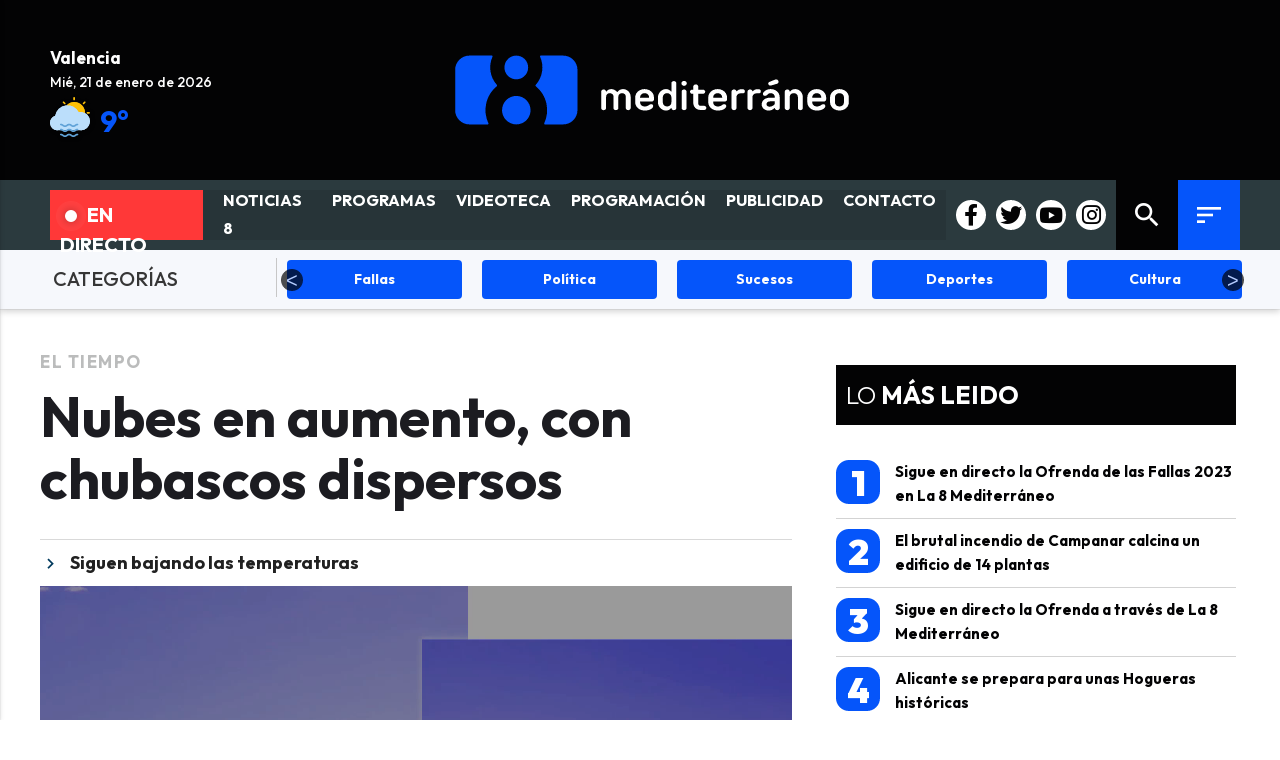

--- FILE ---
content_type: text/html; charset=UTF-8
request_url: https://laocho.tv/el-tiempo/91265/nubes-en-aumento-con-chubascos-dispersos/
body_size: 28117
content:
<!DOCTYPE html PUBLIC "-//W3C//DTD XHTML 1.0 Transitional//EN" "http://www.w3.org/TR/xhtml1/DTD/xhtml1-transitional.dtd">
<html xmlns="http://www.w3.org/1999/xhtml"  lang="es" xml:lang="es"><head>


<!--<script language="JavaScript"> 
function cargarbody(){ 
   	document.body.style = 'display', 'block';
} 
</script>-->

<!-- METAS 1 -->
<meta http-equiv="Content-Type" content="text/html; charset=utf-8">
<meta name="robots" content="index, follow" />
<meta name="viewport" content="width=device-width, initial-scale=1.0"/>
<!-- <meta property="fb:pages" content="222525367783351" /> -->
<!-- // METAS 1 -->


<!-- Favicons -->
<!--<link rel="apple-touch-icon" sizes="180x180" href="/web2/assets_new/img/favicons/apple-touch-icon.png">
<link rel="icon" type="image/svg" sizes="32x32" href="/web2/assets_new/img/favicons/8tv.svg">
<link rel="icon" type="image/svg" sizes="16x16" href="/web2/assets_new/img/favicons/8tv.svg">-->
<link rel="icon" type="image/svg" sizes="32x32" href="/web2/assets_new/img/favicons/new_8tv.svg">
<link rel="manifest" href="/web2/assets_new/img/favicons/site.webmanifest">
<!--<link rel="mask-icon" href="/web2/assets_new/img/favicons/safari-pinned-tab.svg" color="#00263C">-->
<meta name="msapplication-TileColor" content="#00263C">
<meta name="theme-color" content="#ffffff">
<!-- // Favicons -->

<!-- CSS + FONTS -->
<!-- <link href="https://fonts.googleapis.com/icon?family=Material+Icons" rel="stylesheet"> -->
<link href="https://fonts.googleapis.com/css?family=Material+Icons|Material+Icons+Outlined" rel="stylesheet">
<link rel="stylesheet" href="https://fonts.googleapis.com/css2?family=Material+Symbols+Outlined:opsz,wght,FILL,GRAD@20..48,100..700,0..1,-50..200" />
<script>document.getElementsByTagName("html")[0].className += " js";</script>
<link href="//laocho.tv/web2/assets/css/8tv_style.css" type="text/css" rel="stylesheet"/>
<link href="//laocho.tv/web2/assets/css/schedule.css" type="text/css" rel="stylesheet"/>
<link href="//laocho.tv/web2/assets_new/dist/style.css" type="text/css" rel="stylesheet"/>
<!-- // CSS + FONTS -->

<!-- Flickity -->
<link rel="stylesheet" href="https://unpkg.com/flickity@2/dist/flickity.min.css">

<link rel="stylesheet" href="https://cdnjs.cloudflare.com/ajax/libs/font-awesome/6.0.0/css/all.min.css">
<link rel="preconnect" href="https://fonts.googleapis.com">
<link rel="preconnect" href="https://fonts.gstatic.com" crossorigin>
<link href="https://fonts.googleapis.com/css2?family=Outfit:wght@100;200;300;400;500;600;700;800;900&display=swap" rel="stylesheet">
<!-- // CSS 8TV + FONTS 8TV-->
<link href="//laocho.tv/web2/assets/css/8tv_style.css" type="text/css" rel="stylesheet"/>

<!-- fancybox js-->
<link rel="stylesheet" href="https://cdn.jsdelivr.net/npm/@fancyapps/ui@4.0/dist/fancybox.css"/>


<!-- JS : SCHEMA -->
<script type="application/ld+json">
{ "@context": "http://schema.org", "@type": "Organization", "url": "https://laocho.tv", "logo": "https://laocho.tv/web2/assets_new/img/favicon-112x112.png" }


</script>
<!-- <script>console.log("JS : SCHEMA");</script> -->
<!-- // JS : SCHEMA -->


<!-- METAS 2 -->
<link rel="canonical" href="https://laocho.tv/el-tiempo/91265/nubes-en-aumento-con-chubascos-dispersos/" />
<meta property="og:type" content="article">
<meta property="og:url" content="https://laocho.tv/el-tiempo/91265/nubes-en-aumento-con-chubascos-dispersos/">
<meta property="og:title" content="Nubes en aumento, con chubascos dispersos">
<meta property="og:description"  content="Va descendiendo el embolsamiento de aire frío que inestabilizará el tiempo los próximos días">
<meta property="og:image" content="https://8tv-videos.b-cdn.net/1152023917_web.00001.jpg">
<meta property="og:image:url" content="https://8tv-videos.b-cdn.net/1152023917_web.00001.jpg">
<meta property="og:video" content="https://8tv-videos.b-cdn.net/1152023917_web.mp4">
<meta property="og:video:url" content="https://8tv-videos.b-cdn.net/1152023917_web.mp4">
<meta name="medium" content="news" />
<meta name="description"  content="Va descendiendo el embolsamiento de aire frío que inestabilizará el tiempo los próximos días" />
<link rel="image_src"  href="https://8tv-videos.b-cdn.net/1152023917_web.00001.jpg" />

<!-- <meta property="fb:app_id" content=""> -->

<meta name="twitter:card" content="summary_large_image">
<meta name="twitter:site" content="@">
<meta name="twitter:creator" content="@">
<meta name="twitter:title" content="Nubes en aumento, con chubascos dispersos">
<meta name="twitter:description" content="Va descendiendo el embolsamiento de aire frío que inestabilizará el tiempo los próximos días" >
<meta name="twitter:image:src" content="https://8tv-videos.b-cdn.net/1152023917_web.00001.jpg">

<script type="application/ld+json">
{
	"@context": "http://schema.org",
	"@type": "Article",
	"headline": "Nubes en aumento, con chubascos dispersos",
	"image": {
	"@type": "ImageObject",
	"url": "https://8tv-videos.b-cdn.net/1152023917_web.00001.jpg",
	"width": 800,
	"height": 600
	},
	"mainEntityOfPage": {
	"@type": "WebPage",
	"@id": "https://laocho.tv/el-tiempo/91265/nubes-en-aumento-con-chubascos-dispersos/"
	},
	"description": "Va descendiendo el embolsamiento de aire frío que inestabilizará el tiempo los próximos días",
	"datePublished": "2023-05-11 09:45:58",
	"dateModified": "2023-05-11 09:55:47",
	"author": {
	"@type": "Person",
	"name": "La Ocho"
	},
	"publisher": {
	"@type": "Organization",
	"name": "La Ocho",
	"logo": {
		"@type": "ImageObject",
		"url": "https://laocho.tv/web2/assets_new/img/favicons/favicon-112x112.png",
		"width": 112,
		"height": 112
	}
	}
}
</script>
<!-- // METAS 2 -->

<title>Nubes en aumento, con chubascos dispersos | El Tiempo | La Ocho</title>

<!-- JS : JQUERY -->
<script type="text/javascript" src="https://code.jquery.com/jquery-2.1.1.min.js"></script>
<!-- // JS : JQUERY -->

<!-- Quantcast Tag -->
<script type="text/javascript">
window._qevents = window._qevents || [];

(function() {
var elem = document.createElement('script');
elem.src = (document.location.protocol == "https:" ? "https://secure" : "http://edge") + ".quantserve.com/quant.js";
elem.async = true;
elem.type = "text/javascript";
var scpt = document.getElementsByTagName('script')[0];
scpt.parentNode.insertBefore(elem, scpt);
})();

window._qevents.push({
qacct:"p-wQ0hf-3mMBADS",
uid:"__INSERT_EMAIL_HERE__"
});
</script>

<noscript>
<div style="display:none;">
<img src="//pixel.quantserve.com/pixel/p-wQ0hf-3mMBADS.gif" border="0" height="1" width="1" alt="Quantcast"/>
</div>
</noscript>
<!-- End Quantcast tag -->
<!-- Quantcast Choice. Consent Manager Tag v2.0 (for TCF 2.0) -->
<script type="text/javascript" async=true>
(function() {
  var host = window.location.hostname;
  var element = document.createElement('script');
  var firstScript = document.getElementsByTagName('script')[0];
  var url = 'https://quantcast.mgr.consensu.org'
    .concat('/choice/', 'wQ0hf-3mMBADS', '/', host, '/choice.js')
  var uspTries = 0;
  var uspTriesLimit = 3;
  element.async = true;
  element.type = 'text/javascript';
  element.src = url;

  firstScript.parentNode.insertBefore(element, firstScript);

  function makeStub() {
    var TCF_LOCATOR_NAME = '__tcfapiLocator';
    var queue = [];
    var win = window;
    var cmpFrame;

    function addFrame() {
      var doc = win.document;
      var otherCMP = !!(win.frames[TCF_LOCATOR_NAME]);

      if (!otherCMP) {
        if (doc.body) {
          var iframe = doc.createElement('iframe');

          iframe.style.cssText = 'display:none';
          iframe.name = TCF_LOCATOR_NAME;
          doc.body.appendChild(iframe);
        } else {
          setTimeout(addFrame, 5);
        }
      }
      return !otherCMP;
    }

    function tcfAPIHandler() {
      var gdprApplies;
      var args = arguments;

      if (!args.length) {
        return queue;
      } else if (args[0] === 'setGdprApplies') {
        if (
          args.length > 3 &&
          args[2] === 2 &&
          typeof args[3] === 'boolean'
        ) {
          gdprApplies = args[3];
          if (typeof args[2] === 'function') {
            args[2]('set', true);
          }
        }
      } else if (args[0] === 'ping') {
        var retr = {
          gdprApplies: gdprApplies,
          cmpLoaded: false,
          cmpStatus: 'stub'
        };

        if (typeof args[2] === 'function') {
          args[2](retr);
        }
      } else {
        queue.push(args);
      }
    }

    function postMessageEventHandler(event) {
      var msgIsString = typeof event.data === 'string';
      var json = {};

      try {
        if (msgIsString) {
          json = JSON.parse(event.data);
        } else {
          json = event.data;
        }
      } catch (ignore) {}

      var payload = json.__tcfapiCall;

      if (payload) {
        window.__tcfapi(
          payload.command,
          payload.version,
          function(retValue, success) {
            var returnMsg = {
              __tcfapiReturn: {
                returnValue: retValue,
                success: success,
                callId: payload.callId
              }
            };
            if (msgIsString) {
              returnMsg = JSON.stringify(returnMsg);
            }
            if (event && event.source && event.source.postMessage) {
              event.source.postMessage(returnMsg, '*');
            }
          },
          payload.parameter
        );
      }
    }

    while (win) {
      try {
        if (win.frames[TCF_LOCATOR_NAME]) {
          cmpFrame = win;
          break;
        }
      } catch (ignore) {}

      if (win === window.top) {
        break;
      }
      win = win.parent;
    }
    if (!cmpFrame) {
      addFrame();
      win.__tcfapi = tcfAPIHandler;
      win.addEventListener('message', postMessageEventHandler, false);
    }
  };

  makeStub();

  var uspStubFunction = function() {
    var arg = arguments;
    if (typeof window.__uspapi !== uspStubFunction) {
      setTimeout(function() {
        if (typeof window.__uspapi !== 'undefined') {
          window.__uspapi.apply(window.__uspapi, arg);
        }
      }, 500);
    }
  };

  var checkIfUspIsReady = function() {
    uspTries++;
    if (window.__uspapi === uspStubFunction && uspTries < uspTriesLimit) {
      console.warn('USP is not accessible');
    } else {
      clearInterval(uspInterval);
    }
  };

  if (typeof window.__uspapi === 'undefined') {
    window.__uspapi = uspStubFunction;
    var uspInterval = setInterval(checkIfUspIsReady, 6000);
  }
})();
</script>
<!-- End Quantcast Choice. Consent Manager Tag v2.0 (for TCF 2.0) -->




<!-- JS : FACEBOOK_PIXEL -->

<!-- // JS : FACEBOOK_PIXEL -->

<!-- ELIMINAR POR ALAN -->
<style>

@media only screen and (min-width: 993px){
	.Reportajes.TRIPLE_SUPERIOR .MODULO .sec-wrap article:nth-child(3) .wrap-text, .Reportajes.TRIPLE_SUPERIOR .MODULO .sec-wrap article:nth-child(4) .wrap-text, .Reportajes.TRIPLE_SUPERIOR .MODULO .sec-wrap article:nth-child(5) .wrap-text {
	    display:inherit;
	}
}
.MODULO .wrap-both .wrap-text footer .autor ul li a {
    color: white;
}
.wrap-FICHA-ARTICULO figure figcaption ul li.media-pie {
    position: relative;
    text-transform: none;
}
.wrap-FICHA-ARTICULO .container .row .col .wrap-FULL .CONTENIDO-ARTICULO ul.art-etiquetas li {
    display: inline-block;
    margin-bottom: 7px;
}
.modal-lg {
    background-color: #fafafa;
    padding: 0;
    max-height: 95%;
    width: 95%;
    margin: auto;
    overflow-y: auto;
    border-radius: 2px;
    will-change: top,opacity;
		top: 2%!important;
}
.infoBlock h5 {
    font-weight: 400;
    text-transform: uppercase;
}
.wrap-PAGINA-EQUIPO .LISTADO_EQUIPO .MIEMBRO.activo .wrap-descr {
    bottom: 0;
		top: 60%;
}
.wrap-PAGINA-EQUIPO .LISTADO_EQUIPO .MIEMBRO .wrap-both .wrap-descr {
    transition: all .35s ease-in-out;
    font-size: 85%;
    position: absolute;
    left: 0;
    width: 100%;
    height: 40%;
    overflow: scroll;
    background: #003A5D;
    color: #fff;
    z-index: 1;
    padding: 36px 1em 1em;
    text-align: left;
}
.MODULO_1_1_4 .first-wrap .wrap-text footer .autor ul li a {
    color: #ffffff;
}
@media only screen and (min-width: 768px){
.MODULO_1_1_4 .first-wrap .wrap-text {
    color: hsla(0,0%,100%,.7);
    float: right;
    width: 50%;
    margin-left: -12.5%;
    background: #363e3ed1;
    padding: 20px 40px 30px;
    margin-top: 40px;
    position: relative;
    z-index: 1;
    margin-bottom: 2em;
}
}
/*.LOGO-8tv{
	background-image:url(https://laocho.tv/web2/assets_new/img/logos/Logo-OchoTV.svg)!important;
}*/
@media only screen and (max-width: 900px){
	.wrap-embed .caja-directo {
	    display: none!important;
	}
}
.es-multimedia-esquina{
	bottom: -7%!important;
    top: auto!important;
}
.es-multimedia-esquina .iconovideo {
		background-position: 5px 0px;
}

.es-multimedia-esquina .iconogaleria {
	background-position: 5px 0px;
}
</style>
<!-- //ELIMINAR POR ALAN -->
<!-- Google tag (gtag.js) -->
<script async src="https://www.googletagmanager.com/gtag/js?id=UA-113071975-1"></script>
<script>
  window.dataLayer = window.dataLayer || [];
  function gtag(){dataLayer.push(arguments);}
  gtag('js', new Date());

  gtag('config', 'UA-113071975-1');
</script>
</head>

<body itemscope itemtype="http://schema.org/WebPage"><!--onload="cargarbody()" style="display:none;"-->

<!-- JS : BANNERS_PANTALLAZO -->
<!-- <script>console.log("JS : BANNERS_PANTALLAZO");</script> -->
<!-- // JS : BANNERS_PANTALLAZO -->






<!-- Wrap HEADERR -->
<div class="wrap-HEADER">


	<!-- CORPORATIVO -->
	<div class="wrap-TRIPLE wrap-CORP">
		<div class="container">
			<!-- Left -->
			<div class="CORP-left">

			<div class="widget-tiempo">
					<div id="tiempo" class="WidgetTutiempo" style="width:155px; height:75px; overflow:hidden;font-size:14px;font-family:Arial,Verdana,Arial,Helvetica,sans-serif;color:#000000; ">
					<div class="col s12">
						<ul style="list-style: none;display: block;">
							<li style="margin-right: 10px;" id="placeName"></li>
							<li id="dateTime"></li>
							<li class="li-clima">
								<ul style="list-style: none;display: flex;">
									<li style="margin-right: 10px;" id="icon"></li>
									<li id="temp"></li>
								</ul>
							</li>
						</ul>
					</div>
					</div>
				</div>

			</div>
			<!-- // Left -->

			<!-- Center -->
			<div class="CORP-center">
				<h1><a class="wrap-logo Logo-OchoTV-color" title="" href="//laocho.tv/"></a></h1>
			</div>
			<!-- Center -->

			<!-- Right -->
			<!--<div class="CORP-right">
				Mi&eacute;rcoles 21/01/2026									<div class="wrap-hemeroteca wrap-hemeroteca-sin-sombra" style="text-align:center;">
											</div>
								</div>-->
			<!-- // Right -->
		</div>
	</div>
	<!-- // CORPORATIVO -->


    <!-- NAVEGACION - NAV -->
	<div class="wrap-TRIPLE wrap-NAV">

		<!-- NAV-Top -->
		<div class="NAV-Top">
			<div class="container">
			<!-- Left -->
			<div class="NAV-left">
				<a class="navlogo wrap-logo" title="" href="//laocho.tv/"></a>
				<div class="caja-directo"  onclick="window.location.href='https://laocho.tv/tv-en-directo/';">
					<div class="directo"><a href="https://laocho.tv/tv-en-directo/"><div class="pulsating-circle"></div>En Directo</a></div>
					<ul class="ul-nav-desktop">
												<li itemprop="name"><a href="/" itemprop="url">NOTICIAS 8</a></li>
													<li itemprop="name"><a href="/programas-tv-live/" itemprop="url">PROGRAMAS</a></li>
													<li itemprop="name"><a href="/programas-tv/" itemprop="url">VIDEOTECA</a></li>
													<li itemprop="name"><a href="/tv-programacion/" itemprop="url">PROGRAMACIÓN</a></li>
													<li itemprop="name"><a href="/informacion/publicidad/" itemprop="url">PUBLICIDAD</a></li>
													<li itemprop="name"><a href="/informacion/contacto/" itemprop="url">CONTACTO</a></li>
												<!-- 
						<li><a href="/covid/">COVID</a></li>
						<li><a href="/actualidad-2/">Noticias 8</a></li>
						<li><a href="/programas-tv/">Programas</a></li>
						<li><a href="/tv-programacion/">Programación</a></li>
						<li><a href="//laocho.tv/informacion/publicidad/">Publicidad</a></li>
						<li><a href="//laocho.tv/informacion/contacto/">Contacto</a></li> -->
					</ul>
				</div>
			</div>
			<!-- // Left -->

			<!-- Center -->
			<!--<div class="NAV-center">
				<ul>
												<li itemprop="name"><a href="/" itemprop="url">NOTICIAS 8</a></li>
													<li itemprop="name"><a href="/programas-tv-live/" itemprop="url">PROGRAMAS</a></li>
													<li itemprop="name"><a href="/programas-tv/" itemprop="url">VIDEOTECA</a></li>
													<li itemprop="name"><a href="/tv-programacion/" itemprop="url">PROGRAMACIÓN</a></li>
													<li itemprop="name"><a href="/informacion/publicidad/" itemprop="url">PUBLICIDAD</a></li>
													<li itemprop="name"><a href="/informacion/contacto/" itemprop="url">CONTACTO</a></li>
										</ul>
			</div>-->
			<!-- // Center -->

			<!-- Right -->
			<div class="NAV-right">

				<!-- OCULTO -->
				<ul class="social">
																					<li><a itemprop="sameAs" rel="nofollow"  target="_blank" href="https://www.facebook.com/la8mediterraneo" title="Visítanos en Facebook" class="tooltipped" data-position="bottom" data-delay="50" data-tooltip="Visítanos en Facebook"><i class="zmdi zmdi-facebook"></i></a></li>
																<li><a itemprop="sameAs" rel="nofollow"  target="_blank" href="https://twitter.com/la8mediterraneo" title="Visítanos en Twitter" class="tooltipped" data-position="bottom" data-delay="50" data-tooltip="Visítanos en Twiter"><i class="zmdi zmdi-twitter"></i></a></li>
																					<li><a itemprop="sameAs" rel="nofollow"  target="_blank" href="https://www.instagram.com/la8mediterraneo/" title="Visítanos en Instagram" class="tooltipped" data-position="bottom" data-delay="50" data-tooltip="Visítanos en Instagram"><i class="zmdi zmdi-instagram"></i></a></li>
										
						<li><a itemprop="sameAs" rel="nofollow"  target="_blank" href="https://t.me/joinchat/@andaluciainformacionbot" title="Visítanos en Telegram" class="tooltipped" data-position="bottom" data-delay="50" data-tooltip="Visítanos en Telegram"><i class="zmdi zmdi-telegram"></i></a></li>

											<li><a itemprop="sameAs" rel="nofollow"  target="_blank" href="https://www.youtube.com/channel/UCpNIGu4LDellF1MtRQAJ99g" title="Visítanos en Youtube" class="tooltipped" data-position="bottom" data-delay="50" data-tooltip="Visítanos en Youtube"><i class="zmdi zmdi-youtube"></i></a></li>
										<li><a target="_blank" href="https://laocho.tv/rss/?i=41&dominio=laocho.tv" title="RSS" class="tooltipped" data-position="bottom" data-delay="50" data-tooltip="RSS"><i class="zmdi zmdi-rss"></i></a></li>
					<li><a href="#BOLETIN" title="NEWSLETTER" class="tooltipped BoletinScroll" data-position="bottom" data-delay="50" data-tooltip="NEWSLETTER"><i class="zmdi zmdi-email"></i></a></li>
				</ul>
				<!-- // OCULTO -->

				<div class="ics">
					<ul class="ul-redes-pie col s11">
						<li><a href="https://www.facebook.com/la8mediterraneo"><i class="fa-brands fa-facebook-f icons facebook"></i><a></li>
						<li><a href="https://twitter.com/la8mediterraneo"><i class="fa-brands fa-twitter icons twitter"></i><a></li>
						<li><a href="https://www.youtube.com/channel/UCpNIGu4LDellF1MtRQAJ99g"><i class="fa-brands fa-youtube icons youtube"></i><a></li>
						<li><a href="https://www.instagram.com/la8mediterraneo/"><i class="fa-brands fa-instagram icons instagram"></i><a></li>
					</ul>
					<!-- <div class="btn-extra"><i class="material-icons">more_horiz</i></div> -->
					<a class="cd-search-trigger" href="#cd-search"><i class="material-icons">search</i></a>
					<!--<a class="button-login" href="/cms/"><i class="material-icons">person</i></a>-->
					<a class="button-collapse cd-menu-trigger" href="#" data-activates="slide-out"><i class="material-icons">sort</i></a>
				</div>
				<div id="cd-search" class="cd-search">
					<form action="//laocho.tv/">
						<input type="hidden" name="hemeroteca-articulo" value="1" />
						<input type="search" class="auto-focus" name="q" placeholder="Buscar...">
					</form>
				</div>


			</div>
			<!-- // Right -->
			</div>
		</div>
		<!-- // NAV-Top -->

		<!-- // NAV-Top-bottom -->
		
		<div class="container-fluid container-nav-top-bottom-categorias">
			<div class="row">
				<div class="s12 col-nav-top-bottom">
				<div class="destacados">
					<span><a href="">CATEGORÍAS</a></span>
				</div>
				<div class="wrapper wrap-carousel-etiquetas">
                                    <div class="carousel slider-nav carousel-etiquetas">
																		<!-- /el-tiempo/ -->
									<!-- /actualidad/ -->
											<a class=".I." href="/actualidad/ ">
										<div class="div-category">
												<span>
												Actualidad												</span>
											</div>
										</a>
																		<!-- /el-tiempo/ -->
									<!-- /fallas/ -->
											<a class=".I." href="/fallas/">
										<div class="div-category">
												<span>
												Fallas												</span>
											</div>
										</a>
																		<!-- /el-tiempo/ -->
									<!-- /politica/ -->
											<a class=".I." href="/politica/ ">
										<div class="div-category">
												<span>
												Política												</span>
											</div>
										</a>
																		<!-- /el-tiempo/ -->
									<!-- /sucesos/ -->
											<a class=".I." href="/sucesos/ ">
										<div class="div-category">
												<span>
												Sucesos												</span>
											</div>
										</a>
																		<!-- /el-tiempo/ -->
									<!-- /deportes/ -->
											<a class=".I." href="/deportes/ ">
										<div class="div-category">
												<span>
												Deportes												</span>
											</div>
										</a>
																		<!-- /el-tiempo/ -->
									<!-- /cultura/ -->
											<a class=".I." href="/cultura/ ">
										<div class="div-category">
												<span>
												Cultura												</span>
											</div>
										</a>
																		<!-- /el-tiempo/ -->
									<!-- /fiestas/ -->
											<a class=".I." href="/fiestas/ ">
										<div class="div-category">
												<span>
												Fiestas												</span>
											</div>
										</a>
																		<!-- /el-tiempo/ -->
									<!-- /sociedad/ -->
											<a class=".I." href="/sociedad/ ">
										<div class="div-category">
												<span>
												Sociedad												</span>
											</div>
										</a>
									                                        <!-- <div class="div-category active-etiqueta">
                                            <a href="">
                                                <span>
                                                    DESTACADOS
                                                </span>
                                            </a>
                                        </div>
                                        <div class="div-category">
                                            <a href="">
                                                <span>
                                                    VALENCIA
                                                </span>
                                            </a>
                                        </div>
                                        <div class="div-category">
                                            <a href="">
                                                <span>
                                                    ALICANTE
                                                </span>
                                            </a>
                                        </div>
                                        <div class="div-category">
                                            <a href="">
                                                <span>
                                                    CASTELLÓN
                                                </span>
                                            </a>
                                        </div>
                                        <div class="div-category">
                                            <a href="">
                                                <span>
                                                    ACTUALIDAD
                                                </span>
                                            </a>
                                        </div>
                                        <div class="div-category">
                                            <a href="">
                                                <span>
                                                    POLÍTICA
                                                </span>
                                            </a>
                                        </div>
                                        <div class="div-category">
                                            <a href="">
                                                <span>
                                                    SUCESOS
                                                </span>
                                            </a>
                                        </div>
                                        <div class="div-category">
                                            <a href="">
                                                <span>
                                                    DEPORTES
                                                </span>
                                            </a>
                                        </div>
                                        <div class="div-category">
                                            <a href="">
                                                <span>
                                                    CULTURA
                                                </span>
                                            </a>
                                        </div>
                                        <div class="div-category">
                                            <a href="">
                                                <span>
                                                    FIESTAS
                                                </span>
                                            </a>
                                        </div>
										<div class="div-category">
                                            <a href="">
                                                <span>
                                                    SOCIEDAD
                                                </span>
                                            </a>
                                        </div> -->
                                    </div>
                                </div>
				</div>
			</div>
		</div>

		<!--<div class="container-fluid container-nav-top-bottom">
			<div class="row">
				<div class="s12 col-nav-top-bottom">
				<div class="destacados">
					<span><a href="">NOTICIAS DESTACADAS</a></span>
				</div>
				<div class="div-noticias-destacadas my-class">
					<a href="">El presidente del CGPJ amenaza con dimitir si Sánchez y Feijóo no se reúnen para renovar el órgano</a>-->
					<!--<a href="">Noticia número dos</a>
					<a href="">Noticia número tres</a>
					<a href="">Noticia número cuatro</a>-->
				<!--</div>-->
					<!--<ul class="ul-nav-top-bottom">
						<li><a class="borderer" href="">Guerra en Ucrania</a></li>
						<li><a class="borderer"href="">Viruela del mono</a></li>
						<li><a href="">Eurocopa Femenina 2022</a></li>
						<li><a href="">Ola de calor</a></li>
					</ul>-->
					<!--<div class="wrapper wrap-carousel-etiquetas">
						<div class="carousel slider-nav carousel-etiquetas">
													<div class="div-category-2">
								<a href="/actualidad/ ">
									<span>
									Actualidad									</span>
								</a>
							</div>
													<div class="div-category-2">
								<a href="/fallas/">
									<span>
									Fallas									</span>
								</a>
							</div>
													<div class="div-category-2">
								<a href="/politica/ ">
									<span>
									Política									</span>
								</a>
							</div>
													<div class="div-category-2">
								<a href="/sucesos/ ">
									<span>
									Sucesos									</span>
								</a>
							</div>
													<div class="div-category-2">
								<a href="/deportes/ ">
									<span>
									Deportes									</span>
								</a>
							</div>
													<div class="div-category-2">
								<a href="/cultura/ ">
									<span>
									Cultura									</span>
								</a>
							</div>
													<div class="div-category-2">
								<a href="/fiestas/ ">
									<span>
									Fiestas									</span>
								</a>
							</div>
													<div class="div-category-2">
								<a href="/sociedad/ ">
									<span>
									Sociedad									</span>
								</a>
							</div>
												</div>
					</div>-->
				<!--</div>
			</div>
		</div>-->


		

		<!-- // NAV-Top-bottom -->

		<!-- NAV-Bottom -->
		<div class="NAV-Bottom">
			<div class="container">
				<nav>
					<ul>
						<li><a href="/" class="activo">Portada</a></li>
														<li><a target="_blank" href="/">NOTICIAS 8</a></li>
															<li><a target="_blank" href="/programas-tv-live/">PROGRAMAS</a></li>
															<li><a target="_blank" href="/programas-tv/">VIDEOTECA</a></li>
															<li><a target="_blank" href="/tv-programacion/">PROGRAMACIÓN</a></li>
															<li><a target="_blank" href="/informacion/publicidad/">PUBLICIDAD</a></li>
															<li><a target="_blank" href="/informacion/contacto/">CONTACTO</a></li>
												</ul>
				</nav>
			</div>
		</div>
		<!-- // NAV-Bottom -->
	</div>
    <!-- // NAVEGACION - NAV -->

	<!-- DESTACADOS - DEST -->
	<div class="wrap-TRIPLE wrap-DEST">
		<div class="caja-directo"  onclick="window.location.href='https://laocho.tv/tv-en-directo/';">
			<div class="directo"><div class="pulsating-circle"></div>Directo</div>
		</div>
	</div>
	<!-- // DESTACADOS - DEST -->

</div>
<!-- // Wrap HEADER -->


<!------------------------------------------------------------------------------------------------------------------------------------------------------------>
<!------------------------------------------------------------------------------------------------------------------------------------------------------------>
<!------------------------------------------------------------------------------------------------------------------------------------------------------------>
<!------------------------------------------------------------------------------------------------------------------------------------------------------------>


<!-- MAIN -->
<main class="cd-main-content">

	<!-- Container skys -->
	<div class="container skys">
			</div>
	<!-- // Container skys -->

	


<!-- SCRIPTS -->
<script src="https://cdn.jwplayer.com/libraries/IXYciiUb.js"></script>
<script>jwplayer.key="nzPkBt4miUXbeS/9sTWvdHPTtBNo0QfiLRD2fw==";</script>
<!-- // SCRIPTS -->

<article itemscope itemtype="http://schema.org/NewsArticle">

<!-- METAS -->
<meta itemprop="mainEntityOfPage" content="https://laocho.tv/el-tiempo/91265/nubes-en-aumento-con-chubascos-dispersos/">
<span itemprop="publisher" itemscope="" itemtype="https://schema.org/Organization">
    <meta itemprop="url" content="https://laocho.tv" />
    <meta itemprop="name" content="La Ocho" />
    <span itemprop="logo" itemscope itemtype="https://schema.org/ImageObject">
        <meta itemprop="url" content="https://laocho.tv/web2/assets_new/img/favicons/apple-touch-icon-152x152.png" />
        <meta itemprop="width" content="152" />
        <meta itemprop="height" content="152" />
    </span>
</span>
<!-- // METAS -->

    
<!-- Wrap FICHA-ARTICULO -->
<div class="wrap-FICHA-ARTICULO">

	<!-- BNR 0 -->

	<div class="container">

	
   	<div class="row">
		<div class="col s12">
			<div class="wrap-FULL">

				<!-- CONTENIDO ARTICULO -->
				<div class="CONTENIDO-ARTICULO">

					<!-- wrap-tit -->
					<div class="wrap-tit">
						<h2 itemprop="contentLocation"><a href="//laocho.tv/el-tiempo">El Tiempo</a></h2>
						<h1 itemprop="headline">Nubes en aumento, con chubascos dispersos</h1>
												<meta itemprop="datePublished" content="2023-05-11 09:45:58.000000 CEST">
												<meta itemprop="dateModified" content="2023-05-11 09:55:47.000000 CEST">


											</div>
					<!-- // wrap-tit  -->

										<!-- art-subtitulos -->
					<ul class="art-subtitulos">
						<li><h5>Siguen bajando las temperaturas</h5></li>																	</ul>
					<!-- // art-subtitulos -->
					

					
					<!-- art-autor -->
					<!--<div class="art-autor" itemprop="author" itemscope="" itemtype="https://schema.org/Person">
						<ul>
							<li class="redactor" itemprop="name">
								<a href="https://laocho.tv/?hemeroteca-articulo=1&inf=4&a=Redacción">Antonio Pardo</a>-->
								<!-- estos enlaces se muestran si el redactor tiene redes sociales -->
								<!--<a href="https://www.facebook.com/la8mediterraneo" target="_blank"><i class="zmdi zmdi-facebook zmdi-hc-lg"></i></a>								<a href="https://twitter.com/https://twitter.com/la8mediterraneo" target="_blank"><i class="zmdi zmdi-twitter zmdi-hc-lg"></i></a>								<a href="https://www.facebook.com/la8mediterraneo" target="_blank"><i class="zmdi zmdi-instagram zmdi-hc-lg"></i></a>								-->
								<!-- estos enlaces se muestran si el redactor tiene redes sociales -->
							<!--</li>-->
							<!--<li class="publicado">
								<div class="fecha-pub">Publicado: 11/05/2023 &middot;</div>
								<div class="hora-pub">09:45</div>
								 <div class="fecha-mod"><strong>Actualizado: 11/05/2023 &middot; 09:55</strong></div>							</li>-->
							<!-- <li class="edicion">
								El Tiempo							</li> 
						</ul>
					</div>-->
					<!-- // art-autor -->


					
					<!-- wrap-media -->
<div class="wrap-media ">
    <figure itemprop="image" itemscope itemtype="https://schema.org/ImageObject">
                <div class="img-wrap">
                <div id="videoplayer_2696">Cargando el reproductor....</div>
                <meta itemprop="url" content="https://8tv-videos.b-cdn.net/1152023917_web.00001.jpg" />
                <script type="text/javascript">

                    jwplayer("videoplayer_2696").setup({
                        file: 'https://8tv-videos.b-cdn.net/1152023917_web.mp4',
                        image: 'https://8tv-videos.b-cdn.net/1152023917_web.00001.jpg',
                        autostart: true,
                        controls: true
                    });

                </script>
            </div>
        
    </figure>



</div>
<!-- // wrap-media -->

					<div class="wrapart">

						<!-- AddToAny BEGIN -->
						<!-- AddToAny END -->


						
						<div class="container">
                        <div class="row">
                            <div class="col s12 l12 pie-noticia">
                                <div class="col s12 l6">
                                    <ul>
                                        <li class="nombre-redactor">Antonio Pardo</li>
                                        <li class="fecha-publicacion">Publicado: 11/05/2023</li>
										<li class="fecha-actualizado"><strong>Actualizado: 11/05/2023 &middot; 09:55</strong></li>
                                    </ul>
                                </div>
                                <div class="col s12 m12 l12  wrap-LISTADOCONTRATANTE">
									<div class="a2a_kit a2a_kit_size_32 a2a_default_style ADDTOANY" data-a2a-icon-color="#EEEDED, #586565" style="display: contents;">
										<div class="wrap-addtoanys">
											<a class="a2a_dd" href="https://www.addtoany.com/share"></a>
											<a class="a2a_button_facebook"></a>
											<a class="a2a_button_twitter"></a>
											<a class="a2a_button_linkedin"></a>
											<a class="a2a_button_meneame"></a>
											<a class="a2a_button_whatsapp"></a>
											<a class="a2a_button_sms"></a>
											<a class="a2a_button_email"></a>
											<a class="a2a_button_print"></a>
										</div>
									</div>

									<script async="" src="//static.addtoany.com/menu/page.js"></script>
                                </div> 
                            </div>
                        </div>
                    </div>

									<!-- <ul class="ul-compartir-noticia">
									   <li><a href=""><i class="fa-solid fa-share-nodes"></i></a></li>
                                        <li><a target="_blank" href="http://www.facebook.com/sharer.php?u="><i class="fa-brands fa-facebook-f"></i></a></li>
                                        <li><a target="_blank" href="https://twitter.com/share?url=&amp;text=Simple%20Share%20Buttons&amp;hashtags=simplesharebuttons"><i class="fa-brands fa-twitter"></i></a></li>
										<li><a target="_blank" href="https://www.instagram.com/?url="><i class="fa-brands fa-instagram"></i></a></li>
										<li><a target="_blank" href="https://www.youtube.com/channel/UCpNIGu4LDellF1MtRQAJ99g"><i class="fa-brands fa-youtube"></i></a></li>
                                    </ul> -->

						<!-- art-entradilla -->
						<p class="art-entradilla" itemprop="alternativeHeadline">Va descendiendo el embolsamiento de aire frío que inestabilizará el tiempo los próximos días</p>						<!-- // art-entradilla -->




												<!-- art-cuerpo -->
						<div class="art-cuerpo" itemprop="articleBody">

							<!-- BANNER ART 1 - 0 --><div class='BANNER'></div><p>Hoy han vuelto a bajar las temperaturas m&iacute;nimas en el interior, con 0 grados en Arroyo Cerezo, en el Rinc&oacute;n de Ademuz. En la costa tenemos valores muy parecidos a los de ayer, con 20 grados en Altea, y 19 en Santa Pola, El Campello y Torrevieja.</p >

<p>El anticicl&oacute;n sigue desplaz&aacute;ndose ya hacia la horizontal de Galicia, Atl&aacute;ntico adentro, y permite que, por su flanco oriental, &quot;resbale&quot; una masa de aire fr&iacute;o, potente, que va descendiendo hacia la Pen&iacute;nsula Ib&eacute;rica. Por lo tanto, ambiente que se ir&aacute; tornando inestable a medida que avancen las horas, aunque ser&aacute; ma&ntilde;ana, viernes, cuando lo sea en mayor grado.</p >

<p>De momento, muchas nubes en Valencia, Alicante y sur de Castell&oacute;n, mientras que el norte de esta provincia disfruta de cielos m&aacute;s despejados. A &uacute;ltima hora de la tarde, o primera de la noche, podr&aacute;n darse algunas precipitaciones dispersas en el centro del Golfo de Valencia y puntos del interior sur de Valencia, y en el Valle del Vinalop&oacute;.</p >

<p>Los vientos soplar&aacute;n flojos, en general, del sur y este. Algo de noroeste en el interior norte de Castell&oacute;n.</p >

<p>Les emplazamos a las 14:45 horas, como siempre, para explicar el pron&oacute;stico meteorol&oacute;gico, despu&eacute;s del informativo.</p >

<p>&nbsp;</p ><!-- BANNER ART 3 - 0 -->
              <!--<p><i class="fa fa-url"></i>Comparte esta noticia desde el siguiente enlace: <a nofollow target="_blank" href="https://laocho.tv/?a=91265">https://laocho.tv/?a=91265</a></p>-->
						</div>
						<!-- // art-cuerpo -->
						
												<!-- art-etiquetas -->
						<!-- <div class="TITULO-bloque">
							<h4><span>ETIQUETAS</span></h4>
						</div> -->
						
						<ul class="art-etiquetas">
						<span class="span-etiquetas">ETIQUETAS</span>
														<li itemprop="keywords"><a href="//laocho.tv/?hemeroteca-articulo=1&q=Valencia">Valencia</a></li>
														<li itemprop="keywords"><a href="//laocho.tv/?hemeroteca-articulo=1&q=inestable"> inestable</a></li>
														<li itemprop="keywords"><a href="//laocho.tv/?hemeroteca-articulo=1&q=mínimas"> mínimas</a></li>
													</ul>
						<!-- // art-etiquetas -->
						


						
					</div>


					

										<!-- END www.laocho.tv/mobile/nativo -->
					
					



				</div>
				<!-- // CONTENIDO ARTICULO -->

				<!-- COLUMNA-DER -->
				<div class="COLUMNA-DER">
				
				<div class="container">
					<div class="row">
						<div class="col s12 l12">
							<p class="lo-mas-leido-cabecero">LO <span>MÁS LEIDO</span></p>
							<ul class="ul-lo-mas-leido">
															<li>
									<a href="//laocho.tv/valencia/90809/sigue-en-directo-la-ofrenda-de-las-fallas-2023-en-la-8-mediterraneo/">
										<div class="div-number first-number"><span>1</span></div>
									Sigue en directo la Ofrenda de las Fallas 2023 en La 8 Mediterráneo</a>
								</li>
															<li>
									<a href="//laocho.tv/valencia/93176/el-brutal-incendio-de-campanar-calcina-un-edificio-de-14-plantas/">
										<div class="div-number first-number"><span>2</span></div>
									El brutal incendio de Campanar calcina un edificio de 14 plantas</a>
								</li>
															<li>
									<a href="//laocho.tv/fiestas/94322/sigue-en-directo-la-ofrenda-a-traves-de-la-8-mediterraneo/">
										<div class="div-number first-number"><span>3</span></div>
									Sigue en directo la Ofrenda a través de La 8 Mediterráneo </a>
								</li>
															<li>
									<a href="//laocho.tv/alicante/91519/alicante-se-prepara-para-unas-hogueras-historicas/">
										<div class="div-number first-number"><span>4</span></div>
									Alicante se prepara para unas Hogueras históricas</a>
								</li>
															<li>
									<a href="//laocho.tv/television/93296/ofrenda-fallas-2024-horario-de-paso-y-recorrido-de-cada-comision/">
										<div class="div-number first-number"><span>5</span></div>
									Ofrenda Fallas 2024: horario de paso y recorrido de cada comisión</a>
								</li>
															<li>
									<a href="//laocho.tv/valencia/93183/valencia-pone-a-disposicion-de-los-afectados-131-viviendas-de-nueva-construccion/">
										<div class="div-number first-number"><span>6</span></div>
									Valencia pone a disposición de los afectados 131 viviendas de nueva construcción</a>
								</li>
															<li>
									<a href="//laocho.tv/economia/93055/el-alquiler-sube-un-146-en-la-comunidad-valenciana-en-2023/">
										<div class="div-number first-number"><span>7</span></div>
									El alquiler sube un 14,6% en la Comunidad Valenciana en 2023</a>
								</li>
															<li>
									<a href="//laocho.tv/valencia/93314/vuelve-a-ver-la-ofrenda-17-y-18-de-marzo-2024/">
										<div class="div-number first-number"><span>8</span></div>
									Vuelve a ver la Ofrenda - 17 y 18 de marzo 2024</a>
								</li>
														</ul>
						</div>
					</div>
				</div>
							
					

					<!-- Banners derecha -->
<!-- Banners derecha -->
				</div>
				<!-- // COLUMNA-DER -->

			</div>
        </div>
    </div>
</div>
</article>
<!-- BOTONES DE SIGUIENTE/ANTERIOR // -->
<div class="paginadores">
<div class="paginador paginador-anterior">
    <a href="https://laocho.tv/?a=91264&i=41">
		<h5>El Gobierno prohibirá trabajar al aire libre con alerta roja o naranja</h5>
		<img src="//8tv-media.b-cdn.net/articulos/articulos-236822-60x60.jpg" />
    </a>
</div>
<div class="paginador paginador-siguiente">
    <a href="https://laocho.tv/?a=91275&i=41">
        <img src="https://s3-eu-west-1.amazonaws.com/streaming-ai-videos-out/125202394_web.jpg" />
        <h5>Viernes inestable, con tormentas en el interior de Valencia y Alicante</h5>
    </a>
</div>
</div>
<!-- // BOTONOS DE SIGUIENTE/ANTERIOR // -->

<!-- // Wrap FICHA-ARTICULO -->
<!---------------------------------------------------->
<!---------------------------------------------------->
<!---------------------------------------------------->
<!-- SUP FOOTER -->
<div class="wrap-SUP-FOOTER">
	<div class="wrap-TRIPLE TRIPLE_INFERIOR">
    	<div class="container">
            <div class="section">
                <div class="row">
                    <div class="col s12 l4 TITULILLO-seccion">
                        <h2>Lo más leído</h2>
                        <div class="MODULO">
                            <!-- MODULO_S -->
<div class="MODULO_S">
	<div class="sec-wrap">
	<!-- ART -->
<article>
	<div class="wrap-both">
        <div class="wrap-media">
            <figure>
                <a href="//laocho.tv/el-tiempo/92782/clara-bajada-de-temperaturas-con-algunas-precipitaciones/" title="Clara bajada de temperaturas, con algunas precipitaciones">
                    <div class="img-wrap b">
                                              	<div class="es-multimedia">
                                <div class="iconovideo"></div>
                            </div>
                                                <img src="https://8tv-videos.b-cdn.net/1122023916_web.00001.jpg" alt="Clara bajada de temperaturas, con algunas precipitaciones" title="Clara bajada de temperaturas, con algunas precipitaciones" />
                    </div>
                </a>
            </figure>
        </div>
         <div class="wrap-text">
            <header>
                <h3><a href="//laocho.tv/el-tiempo/92782/clara-bajada-de-temperaturas-con-algunas-precipitaciones/" title="Clara bajada de temperaturas, con algunas precipitaciones">Clara bajada de temperaturas, con algunas precipitaciones</a></h3>
            </header>

            <footer>
	                            <div class="autor">
                    <ul>
							                                                                                                                                                <li class="edicion">
							<a href="//laocho.tv/el-tiempo">
								El Tiempo																							</a>
						</li>
                    </ul>
                </div>
             </footer>
            <div class="wrap-otros">
			</div>
        </div>
	</div>
</article>
<!-- / ART -->
	</div>
	<div class="sec-wrap">
		</div>
	<div class="sec-wrap">
		</div>
	<div class="sec-wrap">
		</div>
	<div class="sec-wrap">
		</div>
	<div class="sec-wrap">
		</div>
</div>
<!-- // MODULO_S -->
                        </div>
                        <div class="MODULO">
                            <!-- MODULO_S -->
<div class="MODULO_S">
	<div class="sec-wrap">
	<!-- ART -->
<article>
	<div class="wrap-both">
        <div class="wrap-media">
            <figure>
                <a href="//laocho.tv/el-tiempo/92795/pasa-un-frente-con-apertura-de-claros-por-la-tarde/" title="Pasa un frente, con apertura de claros por la tarde">
                    <div class="img-wrap b">
                                              	<div class="es-multimedia">
                                <div class="iconovideo"></div>
                            </div>
                                                <img src="https://8tv-videos.b-cdn.net/4122023846_web.00001.jpg" alt="Pasa un frente, con apertura de claros por la tarde" title="Pasa un frente, con apertura de claros por la tarde" />
                    </div>
                </a>
            </figure>
        </div>
         <div class="wrap-text">
            <header>
                <h3><a href="//laocho.tv/el-tiempo/92795/pasa-un-frente-con-apertura-de-claros-por-la-tarde/" title="Pasa un frente, con apertura de claros por la tarde">Pasa un frente, con apertura de claros por la tarde</a></h3>
            </header>

            <footer>
	                            <div class="autor">
                    <ul>
							                                                                                                                                                <li class="edicion">
							<a href="//laocho.tv/el-tiempo">
								El Tiempo																							</a>
						</li>
                    </ul>
                </div>
             </footer>
            <div class="wrap-otros">
			</div>
        </div>
	</div>
</article>
<!-- / ART -->
	</div>
	<div class="sec-wrap">
		</div>
	<div class="sec-wrap">
		</div>
	<div class="sec-wrap">
		</div>
	<div class="sec-wrap">
		</div>
	<div class="sec-wrap">
		</div>
</div>
<!-- // MODULO_S -->
                        </div>
                        <div class="MODULO">
                            <!-- MODULO_S -->
<div class="MODULO_S">
	<div class="sec-wrap">
	<!-- ART -->
<article>
	<div class="wrap-both">
        <div class="wrap-media">
            <figure>
                <a href="//laocho.tv/el-tiempo/92799/pasa-un-frente-calido-con-vientos-flojos/" title="Pasa un frente cálido, con vientos flojos">
                    <div class="img-wrap b">
                                              	<div class="es-multimedia">
                                <div class="iconovideo"></div>
                            </div>
                                                <img src="https://8tv-videos.b-cdn.net/512202391_web.00001.jpg" alt="Pasa un frente cálido, con vientos flojos" title="Pasa un frente cálido, con vientos flojos" />
                    </div>
                </a>
            </figure>
        </div>
         <div class="wrap-text">
            <header>
                <h3><a href="//laocho.tv/el-tiempo/92799/pasa-un-frente-calido-con-vientos-flojos/" title="Pasa un frente cálido, con vientos flojos">Pasa un frente cálido, con vientos flojos</a></h3>
            </header>

            <footer>
	                            <div class="autor">
                    <ul>
							                                                                                                                                                <li class="edicion">
							<a href="//laocho.tv/el-tiempo">
								El Tiempo																							</a>
						</li>
                    </ul>
                </div>
             </footer>
            <div class="wrap-otros">
			</div>
        </div>
	</div>
</article>
<!-- / ART -->
	</div>
	<div class="sec-wrap">
		</div>
	<div class="sec-wrap">
		</div>
	<div class="sec-wrap">
		</div>
	<div class="sec-wrap">
		</div>
	<div class="sec-wrap">
		</div>
</div>
<!-- // MODULO_S -->
                        </div>
                        <div class="MODULO">
                            <!-- MODULO_S -->
<div class="MODULO_S">
	<div class="sec-wrap">
	<!-- ART -->
<article>
	<div class="wrap-both">
        <div class="wrap-media">
            <figure>
                <a href="//laocho.tv/el-tiempo/92810/nubosidad-en-aumento-con-posibles-precipitaciones-debiles/" title="Nubosidad en aumento, con posibles precipitaciones débiles">
                    <div class="img-wrap b">
                                              	<div class="es-multimedia">
                                <div class="iconovideo"></div>
                            </div>
                                                <img src="https://8tv-videos.b-cdn.net/7122023846_web.00001.jpg" alt="Nubosidad en aumento, con posibles precipitaciones débiles" title="Nubosidad en aumento, con posibles precipitaciones débiles" />
                    </div>
                </a>
            </figure>
        </div>
         <div class="wrap-text">
            <header>
                <h3><a href="//laocho.tv/el-tiempo/92810/nubosidad-en-aumento-con-posibles-precipitaciones-debiles/" title="Nubosidad en aumento, con posibles precipitaciones débiles">Nubosidad en aumento, con posibles precipitaciones débiles</a></h3>
            </header>

            <footer>
	                            <div class="autor">
                    <ul>
							                                                                                                                                                <li class="edicion">
							<a href="//laocho.tv/el-tiempo">
								El Tiempo																							</a>
						</li>
                    </ul>
                </div>
             </footer>
            <div class="wrap-otros">
			</div>
        </div>
	</div>
</article>
<!-- / ART -->
	</div>
	<div class="sec-wrap">
		</div>
	<div class="sec-wrap">
		</div>
	<div class="sec-wrap">
		</div>
	<div class="sec-wrap">
		</div>
	<div class="sec-wrap">
		</div>
</div>
<!-- // MODULO_S -->
                        </div>
                    </div>
                    <div class="col s12 l4 TITULILLO-seccion">
                        <h2>Lo último</h2>
                        <div class="MODULO">
                            <!-- MODULO_S -->
<div class="MODULO_S">
	<div class="sec-wrap">
	<!-- ART -->
<article>
	<div class="wrap-both">
        <div class="wrap-media">
            <figure>
                <a href="//laocho.tv/el-tiempo/92810/nubosidad-en-aumento-con-posibles-precipitaciones-debiles/" title="Nubosidad en aumento, con posibles precipitaciones débiles">
                    <div class="img-wrap b">
                                              	<div class="es-multimedia">
                                <div class="iconovideo"></div>
                            </div>
                                                <img src="https://8tv-videos.b-cdn.net/7122023846_web.00001.jpg" alt="Nubosidad en aumento, con posibles precipitaciones débiles" title="Nubosidad en aumento, con posibles precipitaciones débiles" />
                    </div>
                </a>
            </figure>
        </div>
         <div class="wrap-text">
            <header>
                <h3><a href="//laocho.tv/el-tiempo/92810/nubosidad-en-aumento-con-posibles-precipitaciones-debiles/" title="Nubosidad en aumento, con posibles precipitaciones débiles">Nubosidad en aumento, con posibles precipitaciones débiles</a></h3>
            </header>

            <footer>
	                            <div class="autor">
                    <ul>
							                                                                                                                                                <li class="edicion">
							<a href="//laocho.tv/el-tiempo">
								El Tiempo																							</a>
						</li>
                    </ul>
                </div>
             </footer>
            <div class="wrap-otros">
			</div>
        </div>
	</div>
</article>
<!-- / ART -->
	</div>
	<div class="sec-wrap">
		</div>
	<div class="sec-wrap">
		</div>
	<div class="sec-wrap">
		</div>
	<div class="sec-wrap">
		</div>
	<div class="sec-wrap">
		</div>
</div>
<!-- // MODULO_S -->
                        </div>
                        <div class="MODULO">
                            <!-- MODULO_S -->
<div class="MODULO_S">
	<div class="sec-wrap">
	<!-- ART -->
<article>
	<div class="wrap-both">
        <div class="wrap-media">
            <figure>
                <a href="//laocho.tv/el-tiempo/92799/pasa-un-frente-calido-con-vientos-flojos/" title="Pasa un frente cálido, con vientos flojos">
                    <div class="img-wrap b">
                                              	<div class="es-multimedia">
                                <div class="iconovideo"></div>
                            </div>
                                                <img src="https://8tv-videos.b-cdn.net/512202391_web.00001.jpg" alt="Pasa un frente cálido, con vientos flojos" title="Pasa un frente cálido, con vientos flojos" />
                    </div>
                </a>
            </figure>
        </div>
         <div class="wrap-text">
            <header>
                <h3><a href="//laocho.tv/el-tiempo/92799/pasa-un-frente-calido-con-vientos-flojos/" title="Pasa un frente cálido, con vientos flojos">Pasa un frente cálido, con vientos flojos</a></h3>
            </header>

            <footer>
	                            <div class="autor">
                    <ul>
							                                                                                                                                                <li class="edicion">
							<a href="//laocho.tv/el-tiempo">
								El Tiempo																							</a>
						</li>
                    </ul>
                </div>
             </footer>
            <div class="wrap-otros">
			</div>
        </div>
	</div>
</article>
<!-- / ART -->
	</div>
	<div class="sec-wrap">
		</div>
	<div class="sec-wrap">
		</div>
	<div class="sec-wrap">
		</div>
	<div class="sec-wrap">
		</div>
	<div class="sec-wrap">
		</div>
</div>
<!-- // MODULO_S -->
                        </div>
                        <div class="MODULO">
                            <!-- MODULO_S -->
<div class="MODULO_S">
	<div class="sec-wrap">
	<!-- ART -->
<article>
	<div class="wrap-both">
        <div class="wrap-media">
            <figure>
                <a href="//laocho.tv/el-tiempo/92795/pasa-un-frente-con-apertura-de-claros-por-la-tarde/" title="Pasa un frente, con apertura de claros por la tarde">
                    <div class="img-wrap b">
                                              	<div class="es-multimedia">
                                <div class="iconovideo"></div>
                            </div>
                                                <img src="https://8tv-videos.b-cdn.net/4122023846_web.00001.jpg" alt="Pasa un frente, con apertura de claros por la tarde" title="Pasa un frente, con apertura de claros por la tarde" />
                    </div>
                </a>
            </figure>
        </div>
         <div class="wrap-text">
            <header>
                <h3><a href="//laocho.tv/el-tiempo/92795/pasa-un-frente-con-apertura-de-claros-por-la-tarde/" title="Pasa un frente, con apertura de claros por la tarde">Pasa un frente, con apertura de claros por la tarde</a></h3>
            </header>

            <footer>
	                            <div class="autor">
                    <ul>
							                                                                                                                                                <li class="edicion">
							<a href="//laocho.tv/el-tiempo">
								El Tiempo																							</a>
						</li>
                    </ul>
                </div>
             </footer>
            <div class="wrap-otros">
			</div>
        </div>
	</div>
</article>
<!-- / ART -->
	</div>
	<div class="sec-wrap">
		</div>
	<div class="sec-wrap">
		</div>
	<div class="sec-wrap">
		</div>
	<div class="sec-wrap">
		</div>
	<div class="sec-wrap">
		</div>
</div>
<!-- // MODULO_S -->
                        </div>
                        <div class="MODULO">
                            <!-- MODULO_S -->
<div class="MODULO_S">
	<div class="sec-wrap">
	<!-- ART -->
<article>
	<div class="wrap-both">
        <div class="wrap-media">
            <figure>
                <a href="//laocho.tv/el-tiempo/92782/clara-bajada-de-temperaturas-con-algunas-precipitaciones/" title="Clara bajada de temperaturas, con algunas precipitaciones">
                    <div class="img-wrap b">
                                              	<div class="es-multimedia">
                                <div class="iconovideo"></div>
                            </div>
                                                <img src="https://8tv-videos.b-cdn.net/1122023916_web.00001.jpg" alt="Clara bajada de temperaturas, con algunas precipitaciones" title="Clara bajada de temperaturas, con algunas precipitaciones" />
                    </div>
                </a>
            </figure>
        </div>
         <div class="wrap-text">
            <header>
                <h3><a href="//laocho.tv/el-tiempo/92782/clara-bajada-de-temperaturas-con-algunas-precipitaciones/" title="Clara bajada de temperaturas, con algunas precipitaciones">Clara bajada de temperaturas, con algunas precipitaciones</a></h3>
            </header>

            <footer>
	                            <div class="autor">
                    <ul>
							                                                                                                                                                <li class="edicion">
							<a href="//laocho.tv/el-tiempo">
								El Tiempo																							</a>
						</li>
                    </ul>
                </div>
             </footer>
            <div class="wrap-otros">
			</div>
        </div>
	</div>
</article>
<!-- / ART -->
	</div>
	<div class="sec-wrap">
		</div>
	<div class="sec-wrap">
		</div>
	<div class="sec-wrap">
		</div>
	<div class="sec-wrap">
		</div>
	<div class="sec-wrap">
		</div>
</div>
<!-- // MODULO_S -->
                        </div>
                    </div>
                    <!-- <div class="col s12 l4 TITULILLO-seccion" id="BOLETIN">
                        <h2>Boletín diario gratuito</h2>
                        <div class="wrap-newsletterform"> -->
                        <!-- <form  id="newsletter-form-tag" name="newsletter-form-tag" onsubmit="return false">
                                <h5>Inscríbase a nuestra newsletter:</h5>
                                <div class="input-field">
                                    <input placeholder="Su dirección de email..." name="form-newsletter" id="form-newsletter" autocomplete="off" class="validate">

                                </div>
                                <div class="input-field"> -->
                                <!-- <select name="edicion_id" id="edicion_id" autocomplete="off">
                                  <option value="0" selected>Seleccione ediciones para recibir...</option>
                                  <optgroup label="Periódicos">
                                    <option value="portada-" ></option>
                                    </optgroup>

                                </select> -->
                                <!-- </div>
                                <div class="input-field ">
									<p><input type="checkbox" id="acepto_newsletter" /><label for="acepto_newsletter" style="line-height: 15px;"><small>Acepto los <a target="_blank" href="/aviso-legal/">t&eacute;rminos de uso</a> y la <a href="/informacion/seguridad/">pol&iacute;tica de privacidad</a></small></label></p>
                                </div>
                                <div class="input-field">
                                    <button class="waves-effect waves-light btn-large" onclick="chequear_newsletter(); return false;">Inscríbase pulsando aquí</button>
                                </div>
							</form> -->
                        <!-- <div id="newsletter_ok">GRACIAS POR INSCRIBIRSE EN EL BOLETÍN DE NOTICIAS. EN LAS PRÓXIMAS HORAS RECIBIRÁ EL PRIMER BOLETÍN EN SU EMAIL.</div>
                        <div id="newsletter_ko">HA HABIDO ALGÚN PROBLEMA CON LA INSCRIPCIÓN<br />POR FAVOR, VUELVA A INTENTARLO EN UN MOMENTO</div>
                        <div id="newsletter_ko_email">EL EMAIL QUE HA INTRODUCIDO NO ES VÁLIDO<br />POR FAVOR, VUELVA A INTENTARLO</div> -->
                        <!-- </div>
                    </div> -->
                </div><!-- // row -->
			</div>
		</div>
	</div><!-- // wrap-TRIPLE -->
</div>
<!-- // SUP FOOTER -->

<!-- JS : Check Newsletter -->
<!-- <script>
	function chequear_newsletter(){
		var fallo=false;
		var alerta="";
		if ($("#form-newsletter").val().length==0 ){alerta="Introduzca una dirección correcta"; fallo=true;}
		if ($("#edicion_id").val()=="0" ){alerta="Seleccione una edición"; fallo=true;}

		if (fallo){alert(alerta); return false; }
		if (!fallo){enviar_formulario_newsletter();}
	}
	$("#edicion_id").val(0);
	function enviar_formulario_newsletter(){
		var email = $("#form-newsletter").val();
		var edicion = $("#edicion_id").val();
		$.ajax({
			type: "POST",
			url: "/web/modulos/newsletter_enviar.php",
            data: {'form-newsletter': email, 'edicion_id': edicion},
			success: function (data){
				$("#form-newsletter").val("");
				if (data=="OK"){
					$('#newsletter-form-tag').hide();
					$('#newsletter_ok').show();
				} else if (data=="KO"){
					$('#newsletter-form-tag').hide();
					$('#newsletter_ko').show();
				} else if (data=="KO EMAIL"){
					$('#newsletter-form-tag').hide();
					$('#newsletter_ko_email').show();
				} else {
					alert(data);
				}
				}
		});
	}


</script> -->
<!-- // JS : Check Newsletter -->

        <!-- Cambio ubicacion BOTONES DE SIGUIENTE/ANTERIOR -->

        <script>
            $( document ).ready( function () {
                $( '.paginadores' ).insertAfter( $( ".cd-main-content" ) );
            } );

        </script>

        <!-- // -->

<!------------------------------------------------------------------------------------------------------------------------------------------------------------>
<!------------------------------------------------------------------------------------------------------------------------------------------------------------>
<!------------------------------------------------------------------------------------------------------------------------------------------------------------>
<!------------------------------------------------------------------------------------------------------------------------------------------------------------>

<!-- <a class="float-button" href="https://laocho.tv/navidad-en-la-8-mediterraneo/">
  <i class="fa fa-gift" aria-hidden="true"></i>
  <span>¡Especial Navidad!<span>
</a> -->

<!-- Wrap FOOTER -->
<div class="wrap-FOOTER">
    <div class="wrap-TRIPLE">
        <footer class="page-footer">

            <!-- Footer top (INICIO 'Footer top' COMECTADO POR AXEL) -->
            <!--<div class="footer-top">
				<div class="container">

					<div class="row">
						<div class="col s12 l6">
							<div class="tit-newsletter">
								<h4>Suscríbete a nuestro boletín</h4>
								<p>Recibe la actualidad en tu correo electrónico</p>
							</div>

							<form id="newsletter-form-tag" name="newsletter-form-tag" onsubmit="return false">
								<input type="hidden" name="edicion_id" id="edicion_id" value="1">
								<div class="row form-newsletter">
									<div class="input-field col s12 m8 l7">-->
            <!--<input placeholder="Correo Electrónico" name="form-newsletter" id="form-newsletter" autocomplete="off" class="validate">-->
            <!-- <label for="first_name">Correo electrónico</label> -->
            <!--</div>

									<div class="input-field col s12 m4 l5">
										<button class="waves-effect waves-light btn" onclick="chequear_newsletter(); return false;">CONFIRMAR</button>
									</div>
									<div class="col s12 acepto_newsletter">
																				<input type="checkbox" id="acepto_newsletter" class="" required/><label for="acepto_newsletter" style="line-height: 15px;"><small>Acepto los <a target="_blank" href="/informacion/aviso-legal/">t&eacute;rminos de uso</a> y la <a target="_blank" href="/informacion/proteccion-de-datos/">pol&iacute;tica de privacidad</a></small></label>
									</div>
								</div>
							</form>
														<div id="newsletter_ok" class="newsletter_2_ok">GRACIAS POR INSCRIBIRSE EN EL BOLETÍN DE NOTICIAS. EN LAS PRÓXIMAS HORAS RECIBIRÁ EL PRIMER BOLETÍN EN SU EMAIL.</div>
							<div id="newsletter_ko" class="newsletter_2_ko">HA HABIDO ALGÚN PROBLEMA CON LA INSCRIPCIÓN<br />POR FAVOR, VUELVA A INTENTARLO EN UN MOMENTO.</div>
							<div id="newsletter_ko_email" class="newsletter_2_ko_email">EL EMAIL QUE HA INTRODUCIDO NO ES VÁLIDO<br />POR FAVOR, VUELVA A INTENTARLO.</div>
						</div>

						<div class="col s12 l6">
							<div class="tit-newsletter tit-news2">

							</div>

							<form id="newsletter-form-tag" name="newsletter-form-tag" class="newsletter-form-tag-2" onsubmit="return false">
								<input type="hidden" name="edicion_id" id="edicion_id-2" value="1">
								<div class="row form-newsletter">-->
            <!--
									<div class="input-field col s12 m8 l7">
										<input placeholder="Teléfono móvil" name="form-tel" id="form-tel" autocomplete="off" class="validate">
									</div>
									<div class="input-field col s12 m4 l5">
										<button class="waves-effect waves-light btn" onclick="chequear_newsletter_2(); return false;">CONFIRMAR</button>
									</div>
									-->

            <!--<div class="input-field col s12">
									<button class="waves-effect waves-light btn" onclick="window.open('https://wa.link/ugkgcz');return false;">Envía "ALTA" al +34 689 72 90 32 a través de Whatsapp</button>
								</div>-->
            <!--
									<div class="col s12 acepto_newsletter">
										<input type="checkbox" id="acepto_newsletter_2" class="" required/><label for="acepto_newsletter_2" style="line-height: 15px;"><small>Acepto los <a target="_blank" href="/informacion/aviso-legal/">t&eacute;rminos de uso</a> y la <a target="_blank" href="/informacion/proteccion-de-datos/">pol&iacute;tica de privacidad</a></small></label>
									</div>
								-->
            <!--</div>

							</form>
														<div id="newsletter_ok" class="newsletter_1_ok">GRACIAS POR INSCRIBIRSE. SEMANALMENTE RECIBIRÁ EN SU TElÉFONO</div>
							<div id="newsletter_ko" class="newsletter_1_ko">HA HABIDO ALGÚN PROBLEMA CON LA INSCRIPCIÓN<br />POR FAVOR, VUELVA A INTENTARLO EN UN MOMENTO.</div>
							<div id="newsletter_ko_email" class="newsletter_1_ko_email">EL TELÉFONO QUE HA INTRODUCIDO NO ES VÁLIDO<br />POR FAVOR, VUELVA A INTENTARLO.</div>
						</div>

						<div class="col s12">
														<p><small>De conformidad con el REGLAMENTO (UE) 2016/679 DEL PARLAMENTO EUROPEO Y DEL CONSEJO de 27 de abril de 2016 relativo a la protección de las personas físicas en lo que respecta al tratamiento de datos personales y a la libre circulación de estos datos, la dirección de esta empresa le informa de los siguientes aspectos que debe conocer:
									Los datos obtenidos serán tratados en ficheros titularidad de 8tv, S.A., (Responsable de tratamiento) con las siguientes finalidades:

									-    CONTACTO CON LA ENTIDAD A TRAVÉS DE CORREOS ELECTRÓNICOS
									-    REGISTRO DE USUARIOS
									-    ENVIO DE COMUNICACIONES E INFORMACIÓN COMERCIAL DE NUESTRO INTERÉS.</small></p>
						</div>
					</div>
				</div>
			</div>-->
            <!-- // Footer top (FIN 'Footer top' COMECTADO POR AXEL) -->

            <!-- Footer mid Desktop-->
            <div class="footer-mid footer-desktop">
                <div class="container">
                    <div class="row">
                        <div class="col s12 col-logo-pie">
                            <!--<div class="logo-foot "></div>-->
                            <div class="col s12">
                                <a href="">
                                    <img class="img-logo-pie img img-fluid"
                                        src="https://laocho.tv/web2/assets/img/logos-pie/logo_header.svg"
                                        alt="8 TV">
                                </a>
                            </div>
                            <div class="col s12">
                                <div class="col s12 m12 l5 ul-1">
                                    <ul class="ul-redes-pie col s11">
                                        <li><a href="https://www.facebook.com/la8mediterraneo"><i class="fa-brands fa-facebook-f icons facebook"></i><a></li>
                                        <li><a href="https://twitter.com/la8mediterraneo"><i class="fa-brands fa-twitter icons twitter"></i><a></li>
                                        <li><a href="https://www.youtube.com/channel/UCpNIGu4LDellF1MtRQAJ99g"><i class="fa-brands fa-youtube icons youtube"></i><a></li>
                                        <li><a href="https://www.instagram.com/la8mediterraneo/"><i class="fa-brands fa-instagram icons instagram"></i><a></li>
                                    </ul>
                                    <a href="/informacion/contacto/">
                                        <ul class="ul-mediterraneo-pie col s11">
                                            <li><span class="color-span-mediterraneo">Contacta con Ocho<span
                                                        class="mediterraneo-color">Mediterráneo</span></span></li>
                                            <li><span
                                                    class="material-symbols-outlined arrow-top-rigth">arrow_outward</span>
                                            </li>
                                        </ul>
                                    </a>
                                            <p class="color-p-col-1-pie border-p col s11" style="padding-top:0!important;margin-top:0!important;">
                                                En La Ocho Tv estamos a su disposición para resolver todas sus dudas,
                                                escuchar sus observaciones o analizar sus propuestas.
                                            </p>
                                            <p class="color-p-col-1-pie col s11">
                                                © 2022 Ocho Mediterráneo.
                                            </p>
                                </div>
                                <div class="col s6 m4 l2 col-noticias">
                                    <span>Noticias</span>
                                    <ul class="ul-noticias">
                                    								<li itemprop="name"><a href="/actualidad" itemprop="url">Actualidad</a></li>
																<li itemprop="name"><a href="/el-tiempo" itemprop="url">El Tiempo</a></li>
																<li itemprop="name"><a href="/economia" itemprop="url">Alicante</a></li>
																<li itemprop="name"><a href="/castellon" itemprop="url">Castellon</a></li>
																<li itemprop="name"><a href="/covid" itemprop="url">COVID</a></li>
																<li itemprop="name"><a href="/cultura" itemprop="url">Cultura</a></li>
																<li itemprop="name"><a href="/deportes" itemprop="url">Deportes</a></li>
																<li itemprop="name"><a href="/fiestas" itemprop="url">Fiestas</a></li>
																<li itemprop="name"><a href="/opinion" itemprop="url">Opinión</a></li>
																<li itemprop="name"><a href="/religion" itemprop="url">Religion</a></li>
																<li itemprop="name"><a href="/salud" itemprop="url">Salud</a></li>
																<li itemprop="name"><a href="/sociedad" itemprop="url">Sociedad</a></li>
																<li itemprop="name"><a href="/sucesos" itemprop="url">Sucesos</a></li>
																<li itemprop="name"><a href="/television" itemprop="url">Television</a></li>
																<li itemprop="name"><a href="/valencia" itemprop="url">Valencia</a></li>
																<li itemprop="name"><a href="/varios" itemprop="url">Varios</a></li>
																<li itemprop="name"><a href="/economia" itemprop="url">Economía</a></li>
																<li itemprop="name"><a href="/politica" itemprop="url">Politica</a></li>
																<li itemprop="name"><a href="/fallas" itemprop="url">Fallas</a></li>
																<li itemprop="name"><a href="/navidad-en-la-8-mediterraneo" itemprop="url">Navidad en La 8 Mediterráneo</a></li>
																<li itemprop="name"><a href="/empresa" itemprop="url">EMPRESA</a></li>
								                                    </ul>
                                </div>
                                <div class="col s6 m4 l2 col-programas">
                                    <span>Programas</span>
                                    <ul class="ul-programas">
                                    									<li class="li-programa">
										<a itemprop="url" href="/programas-tv/30/somos-moda/" title="SOMOS MODA">SOMOS MODA</a>
                            									<li class="li-programa">
										<a itemprop="url" href="/programas-tv/35/la-tarde-con-quique-pena/" title="LA TARDE CON QUIQUE PEÑA">LA TARDE CON QUIQUE PEÑA</a>
                            									<li class="li-programa">
										<a itemprop="url" href="/programas-tv/43/inolvidables-anos/" title="INOLVIDABLES AÑOS">INOLVIDABLES AÑOS</a>
                            									<li class="li-programa">
										<a itemprop="url" href="/programas-tv/1/asi-es-la-vida/" title="ASÍ ES LA VIDA">ASÍ ES LA VIDA</a>
                            									<li class="li-programa">
										<a itemprop="url" href="/programas-tv/47/la-navidad-en-la-8-mediterraneo/" title="LA NAVIDAD EN LA 8 MEDITERRÁNEO">LA NAVIDAD EN LA 8 MEDITERRÁNEO</a>
                            									<li class="li-programa">
										<a itemprop="url" href="/programas-tv/21/a-sorbos-y-bocados/" title="A SORBOS Y BOCADOS">A SORBOS Y BOCADOS</a>
                            									<li class="li-programa">
										<a itemprop="url" href="/programas-tv/42/coronacion-de-la-virgen/" title="CORONACIÓN DE LA VIRGEN">CORONACIÓN DE LA VIRGEN</a>
                            									<li class="li-programa">
										<a itemprop="url" href="/programas-tv/15/la-hora-joven/" title="LA HORA JOVEN">LA HORA JOVEN</a>
                                                        <li><a href="https://laocho.tv/programas-tv/">Todos los programas<span
                                        class="material-symbols-outlined">arrow_outward</span></a></li>
                                    </ul>
                                </div>
                                <div class="col s6 m4 l3 col-otros-apartados">
                                    <span>Otros apartados</span>
                                    <ul class="ul-otros-apartados">
                                    <li><a href="https://laocho.tv/tv-programacion/">Programación</a></li>
                            <li><a href="/informacion/publicidad/">Publicidad</a></li>
                            <li><a href="/informacion/contacto/">Contacto</a></li>
                            <!-- <li><a href="/informacion/quienes-somos/">Quienes somos</a></li> -->
                            <li><a href="/informacion/aviso-legal/">Aviso legal</a></li>
                            <li><a href="/informacion/proteccion-de-datos/">Política de privacidad</a></li>
                            <li><a href="/informacion/politica-de-cookies/">Política de cookies</a></li>
                                    </ul>
                                </div>
                            </div>
                        </div>
                    </div>
                    <!--<div class="row">
						<div class="col s12">
							<nav>
								<ul itemtype="https://schema.org/SiteNavigationElement" itemscope="" >
								</ul>
							</nav>
						</div>
					</div>-->
                </div>
            </div>
            <!-- // Footer mid Desktop-->

            <!-- Footer mid Tablet & Mobile-->
            <div class="footer-mid footer-mobile">
                <div class="container">
                    <div class="row">
                        <div class="col s12 col-logo-pie">
                            <div class="col s12">
                                <ul class="ul-mobile-img-redes">
                                    <li>
                                        <a href="">
                                            <img class="img-logo-pie img img-fluid"
                                                src="/web2/assets/img/logos-pie/logo_header.svg"
                                                alt="laocho.tv">
                                        </a>
                                    </li>
                                    <li>
                                        <ul class="ul-redes-pie">
                                            <li><a href="https://www.facebook.com/la8mediterraneo"><i class="fa-brands fa-facebook-f icons facebook"></i></a></li>
                                            <li><a href="https://twitter.com/la8mediterraneo"><i class="fa-brands fa-twitter icons twitter"></i></a></li>
                                            <li><a href="https://www.youtube.com/channel/UCpNIGu4LDellF1MtRQAJ99g"><i class="fa-brands fa-youtube icons youtube"></i></a></li>
                                            <li><a href="https://www.instagram.com/la8mediterraneo/"><i class="fa-brands fa-instagram icons instagram"></i></a></li>
                                        </ul>
                                    </li>
                                </ul>
                            </div>
                            <div class="col s12">
                                <div class="col s12 m12 l5 ul-1 border-p">
                                    <ul class="ul-mediterraneo-pie col s12">
                                        <li><span class="color-span-mediterraneo">Contacta con Ocho<span class="mediterraneo-color">Mediterráneo</span></span></li>
                                        <li><span class="material-symbols-outlined arrow-top-rigth">arrow_outward</span></li>
                                    </ul>
                                    <p class="color-p-col-1-pie col s12">
                                        En La Ocho Tv estamos a su disposición para resolver todas sus dudas, escuchar
                                        sus observaciones o analizar sus propuestas.
                                    </p>
                                    <p class="color-p-col-1-pie col s12">
                                        © 2026 Ocho Mediterráneo.
                                    </p>
                                </div>
                                <div class="row">
                                    <div class="col s6 m4 l4 col-noticias">
                                        <span>Noticias</span>
                                        <ul class="ul-noticias">
                                        								<li itemprop="name"><a href="/actualidad" itemprop="url">Actualidad</a></li>
																<li itemprop="name"><a href="/el-tiempo" itemprop="url">El Tiempo</a></li>
																<li itemprop="name"><a href="/economia" itemprop="url">Alicante</a></li>
																<li itemprop="name"><a href="/castellon" itemprop="url">Castellon</a></li>
																<li itemprop="name"><a href="/covid" itemprop="url">COVID</a></li>
																<li itemprop="name"><a href="/cultura" itemprop="url">Cultura</a></li>
																<li itemprop="name"><a href="/deportes" itemprop="url">Deportes</a></li>
																<li itemprop="name"><a href="/fiestas" itemprop="url">Fiestas</a></li>
																<li itemprop="name"><a href="/opinion" itemprop="url">Opinión</a></li>
																<li itemprop="name"><a href="/religion" itemprop="url">Religion</a></li>
																<li itemprop="name"><a href="/salud" itemprop="url">Salud</a></li>
																<li itemprop="name"><a href="/sociedad" itemprop="url">Sociedad</a></li>
																<li itemprop="name"><a href="/sucesos" itemprop="url">Sucesos</a></li>
																<li itemprop="name"><a href="/television" itemprop="url">Television</a></li>
																<li itemprop="name"><a href="/valencia" itemprop="url">Valencia</a></li>
																<li itemprop="name"><a href="/varios" itemprop="url">Varios</a></li>
																<li itemprop="name"><a href="/economia" itemprop="url">Economía</a></li>
																<li itemprop="name"><a href="/politica" itemprop="url">Politica</a></li>
																<li itemprop="name"><a href="/fallas" itemprop="url">Fallas</a></li>
																<li itemprop="name"><a href="/navidad-en-la-8-mediterraneo" itemprop="url">Navidad en La 8 Mediterráneo</a></li>
																<li itemprop="name"><a href="/empresa" itemprop="url">EMPRESA</a></li>
								                                        </ul>
                                    </div>
                                    <div class="col s6 m4 l4 col-programas">
                                        <span>Programas</span>
                                        <ul class="ul-programas">
                                        									<li class="li-programa">
										<a itemprop="url" href="/programas-tv/14/ideas-para-vivir/" title="IDEAS PARA VIVIR">IDEAS PARA VIVIR</a>
                            									<li class="li-programa">
										<a itemprop="url" href="/programas-tv/43/inolvidables-anos/" title="INOLVIDABLES AÑOS">INOLVIDABLES AÑOS</a>
                            									<li class="li-programa">
										<a itemprop="url" href="/programas-tv/18/aqui-estamos-magazine/" title="AQUÍ ESTAMOS. MAGAZINE">AQUÍ ESTAMOS. MAGAZINE</a>
                            									<li class="li-programa">
										<a itemprop="url" href="/programas-tv/2/el-faro-en-tertulia-con-vicente-climent/" title="EL FARO EN TERTULIA CON VICENTE CLIMENT">EL FARO EN TERTULIA CON VICENTE CLIMENT</a>
                            									<li class="li-programa">
										<a itemprop="url" href="/programas-tv/30/somos-moda/" title="SOMOS MODA">SOMOS MODA</a>
                            									<li class="li-programa">
										<a itemprop="url" href="/programas-tv/47/la-navidad-en-la-8-mediterraneo/" title="LA NAVIDAD EN LA 8 MEDITERRÁNEO">LA NAVIDAD EN LA 8 MEDITERRÁNEO</a>
                            									<li class="li-programa">
										<a itemprop="url" href="/programas-tv/44/si-yo-te-contara/" title="SI YO TE CONTARA...">SI YO TE CONTARA...</a>
                            									<li class="li-programa">
										<a itemprop="url" href="/programas-tv/4/sin-distancias/" title="SIN DISTANCIAS">SIN DISTANCIAS</a>
                                                        <li><a href="https://laocho.tv/programas-tv/">Todos los programas<span
                                        class="material-symbols-outlined">arrow_outward</span></a></li>
                                        </ul>
                                    </div>
                                    <div class="col s6 m4 l4 col-otros-apartados">
                                        <span>Otros apartados</span>
                                        <ul class="ul-otros-apartados">
                                        <li><a href="https://laocho.tv/tv-programacion/">Programación</a></li>
                            <li><a href="/informacion/publicidad/">Publicidad</a></li>
                            <li><a href="/informacion/contacto/">Contacto</a></li>
                            <!-- <li><a href="/informacion/quienes-somos/">Quienes somos</a></li> -->
                            <li><a href="/informacion/aviso-legal/">Aviso legal</a></li>
                            <li><a href="/informacion/proteccion-de-datos/">Política de privacidad</a></li>
                            <li><a href="/informacion/politica-de-cookies/">Política de cookies</a></li>
                                        </ul>
                                    </div>
                                </div>

                            </div>
                        </div>
                    </div>
                    <!--<div class="row">
						<div class="col s12">
							<nav>
								<ul itemtype="https://schema.org/SiteNavigationElement" itemscope="" >

								</ul>
							</nav>
						</div>
					</div>-->
                </div>
            </div>
            <!-- // Footer mid Tablet & Mobile-->

            <!-- Footer bottom/copyright -->
            <!--<div class="footer-copyright">
				<div class="container">
					<div class="row">
						<div class="col s12 m6">
							<div>
								<span itemscope itemprop="copyrightYear">
									2026								</span> © <span itemscope itemprop="copyrightHolder" itemtype="http://schema.org/Person"><span itemprop="name">8tv S.A.</span></span>
							</div>
						</div>
						<div class="col s12 m6">
							<div class="developer">
								Desarrollado por:								<a href="https://newscript.es/" target="_blank"><strong>NEWSCRIPT</strong></a>
							</div>
						</div>
					</div>-->
            <!-- //row -->
            <!--</div>
			</div>-->
            <!-- Footer bottom/copyright -->
        </footer>
    </div>
</div>
<!-- // Wrap FOOTER -->

</main>
<!-- // MAIN -->

<!------------------------------------------------------------------------------------------------------------------------------------------------------------>
<!------------------------------------------------------------------------------------------------------------------------------------------------------------>
<!------------------------------------------------------------------------------------------------------------------------------------------------------------>
<!------------------------------------------------------------------------------------------------------------------------------------------------------------>


<div class="cd-overlay"></div>

<!-- NAVEGACION PRINCIPAL - SIDENAV -->
<div id="slide-out" class="side-nav" itemtype="https://schema.org/SiteNavigationElement" itemscope="">

    <div class="wrap-els">

        <div class="corp-sidenav">
            <div class="side-logo">
                <!--<a-- class="wrap-logo" title="" href="//laocho.tv/" id="ID_EDICION">
					<span class="hidden-content"></span>
					</a-->
                <a title="" href="//laocho.tv">
                    <img class="img img-fluid" src="https://laocho.tv/web2/assets/img/logos-pie/logo_header.svg"
                        alt="8 TV">
                </a>
                <!--<div class="col s12">
							<ul class="ul-mobile-img-redes">
								<li>
									<a href="">	
										<img class="img-logo-pie img img-fluid" src="https://laocho.tv/web2/assets/img/logos-pie/logo_header.svg" alt="8 TV">
									</a>
								</li>
								<li>
									<ul class="ul-redes-pie">
										<li><i class="fa-brands fa-facebook-f icons facebook"></i></li>
										<li><i class="fa-brands fa-twitter icons twitter"></i></li>
										<li><i class="fa-brands fa-youtube icons youtube"></i></li>
										<li><i class="fa-brands fa-instagram icons instagram"></i></li>
									</ul>
								</li>
							</ul>		
							</div>-->
            </div>
        </div>

        <div class="wrap-menuitems">
            <ul class="collapsible collapsible-accordion">
                <li>
                    <a class="collapsible-header">NOTICIAS<i
                            class="material-icons">expand_more</i></a>
                    <div class="collapsible-body">
                        <!-- <ul class="ul-noticias">
                            <li><a href="">COVID</a></li>
                            <li><a href="">Actualidad</a></li>
                            <li><a href="">Sociedad</a></li>
                            <li><a href="">Sucesos</a></li>
                            <li><a href="">Opinión</a></li>
                            <li><a href="">El tiempo</a></li>
                            <li><a href="">Valencia</a></li>
                            <li><a href="">Alicante</a></li>
                            <li><a href="">Castellón</a></li>
                            <li><a href="">Cultura</a></li>
                            <li><a href="">Deportes</a></li>
                            <li><a href="">Fiestas</a></li>
                            <li><a href="">Salud</a></li>
                            <li><a href="">Televisión</a></li>
                            <li><a href="">Varios</a></li>
                            <li class="ver-todas-las-categorias"><a href="">VER TODAS LAS CATEGORÍAS</a></li>
                        </ul> -->
                        <ul class="ul-noticias">
															<li itemprop="name"><a href="/actualidad" itemprop="url">Actualidad</a></li>
																<li itemprop="name"><a href="/el-tiempo" itemprop="url">El Tiempo</a></li>
																<li itemprop="name"><a href="/economia" itemprop="url">Alicante</a></li>
																<li itemprop="name"><a href="/castellon" itemprop="url">Castellon</a></li>
																<li itemprop="name"><a href="/covid" itemprop="url">COVID</a></li>
																<li itemprop="name"><a href="/cultura" itemprop="url">Cultura</a></li>
																<li itemprop="name"><a href="/deportes" itemprop="url">Deportes</a></li>
																<li itemprop="name"><a href="/fiestas" itemprop="url">Fiestas</a></li>
																<li itemprop="name"><a href="/opinion" itemprop="url">Opinión</a></li>
																<li itemprop="name"><a href="/religion" itemprop="url">Religion</a></li>
																<li itemprop="name"><a href="/salud" itemprop="url">Salud</a></li>
																<li itemprop="name"><a href="/sociedad" itemprop="url">Sociedad</a></li>
																<li itemprop="name"><a href="/sucesos" itemprop="url">Sucesos</a></li>
																<li itemprop="name"><a href="/television" itemprop="url">Television</a></li>
																<li itemprop="name"><a href="/valencia" itemprop="url">Valencia</a></li>
																<li itemprop="name"><a href="/varios" itemprop="url">Varios</a></li>
																<li itemprop="name"><a href="/economia" itemprop="url">Economía</a></li>
																<li itemprop="name"><a href="/politica" itemprop="url">Politica</a></li>
																<li itemprop="name"><a href="/fallas" itemprop="url">Fallas</a></li>
																<li itemprop="name"><a href="/navidad-en-la-8-mediterraneo" itemprop="url">Navidad en La 8 Mediterráneo</a></li>
																<li itemprop="name"><a href="/empresa" itemprop="url">EMPRESA</a></li>
								                            <!-- <li class="ver-todas-las-categorias"><a href="">VER TODAS LAS CATEGORÍAS</a></li> -->
						</ul>
                    </div>
                </li>
            </ul>

            <ul class="collapsible collapsible-accordion">
                <li>
                    <a class="collapsible-header">PROGRAMAS<i class="material-icons">expand_more</i></a>
                    <div class="collapsible-body">
                        <ul class="ul-programas">
                            <!---->
									<!--<li class="li-programa">
										<a itemprop="url" href="/programas-tv///" title=""></a>-->
                            <!---->
                            <li class="li-programa">
								<a itemprop="url" href="https://laocho.tv/programas-tv/8/noticias-8-mediterraneo-mediodia/" title="Noticias 8 Mediterráne">Noticias 8 Mediterráneo</a>
                            </li>
                            <li class="li-programa">
								<a itemprop="url" href="https://laocho.tv/programas-tv/9/el-faro/" title="El Faro">El Faro</a>
                            </li>
                            <li class="li-programa">
								<a itemprop="url" href="https://laocho.tv/programas-tv/34/aqui-la-8/" title="Aquí La 8">Aquí La 8</a>
                            </li>
                            <li class="li-programa">
								<a itemprop="url" href="https://laocho.tv/programas-tv/6/la-hora-de-julio-tormo/" title="La Hora con Julio Tormo">La Hora con Julio Tormo</a>
                            </li>
                            <li class="li-programa">
								<a itemprop="url" href="https://laocho.tv/programas-tv/13/un-cafe-en-la-8/" title="Un café en la 8 ">Un café en la 8 </a>
                            </li>
                            <li class="li-programa">
								<a itemprop="url" href="https://laocho.tv/programas-tv/36/nos-interesa-saber/" title="Nos interesa saber">Nos interesa saber</a>
                            </li>
                            <li class="li-programa">
								<a itemprop="url" href="https://laocho.tv/programas-tv/35/la-tarde-con-quique-pena/" title="La tarde con Quique Peña">La tarde con Quique Peña</a>
                            </li>
                            <li class="li-programa">
								<a itemprop="url" href="https://laocho.tv/programas-tv/26/toros-y-pueblos/" title="Toros y Pueblos">Toros y Pueblos</a>
                            </li>
                            <li><a href="https://laocho.tv/programas-tv/">Todos los programas<span
                                        class="material-symbols-outlined">arrow_outward</span></a></li>
                        </ul>
                        <ul class="ul-navigation">
                            <li><a href="https://laocho.tv/tv-programacion/">Programación</a></li>
                            <li><a href="/informacion/publicidad/">Publicidad</a></li>
                            <li><a href="/informacion/contacto/">Contacto</a></li>
                            <!-- <li><a href="/informacion/quienes-somos/">Quienes somos</a></li> -->
                            <li><a href="/informacion/aviso-legal/">Aviso legal</a></li>
                            <li><a href="/informacion/proteccion-de-datos/">Política de privacidad</a></li>
                            <li><a href="/informacion/politica-de-cookies/">Política de cookies</a></li>
                        </ul>
                        <!--<ul>

						</ul>-->
                    </div>
                </li>
            </ul>

            <!--<ul class="collapsible collapsible-accordion">
				<li>
					<a class="collapsible-header">ANÚNCIATE<i class="material-icons">expand_more</i></a>
					<div class="collapsible-body">
						<ul>
							<li itemprop="name"><a href="/informacion/publicidad/" itemprop="url">Tarifas de publicidad</a></li>
						</ul>
					</div>
				</li>
			</ul>-->
            <!--<ul class="collapsible collapsible-accordion">
				<li>
					<a class="collapsible-header">8tv<i class="material-icons">expand_more</i></a>
					<div class="collapsible-body">
						<ul>

							<li itemprop="name"><a href="/informacion/quienes-somos/" itemprop="url">Quiénes somos</a></li>
							<li itemprop="name"><a href="/equipo/" itemprop="url">Conoce nuestro equipo</a></li>
							<li itemprop="name"><a href="/consejo-de-administracion/" itemprop="url">Consejo de administración</a></li>
							<li itemprop="name"><a href="/perfil-del-contratante/" itemprop="url">Perfil del contratante</a></li>
							<li itemprop="name"><a href="/bolsa-de-empleo/" itemprop="url">Bolsa de empleo</a></li>
							<li itemprop="name"><a href="/informacion/contacto/" itemprop="url">Contacto</a></li>
						</ul>
					</div>
				</li>
			</ul>-->
        </div>

        <ul class="social">
            <!--										<li><a itemprop="sameAs" rel="nofollow"  target="_blank" href="https://www.facebook.com/la8mediterraneo" title="Visítanos en Facebook" class="" data-position="bottom" data-delay="50" data-tooltip="Visítanos en Facebook"><i class="zmdi zmdi-facebook"></i></a></li>
										<li><a itemprop="sameAs" rel="nofollow"  target="_blank" href="https://twitter.com/la8mediterraneo" title="Visítanos en Twitter" class="" data-position="bottom" data-delay="50" data-tooltip="Visítanos en Twiter"><i class="zmdi zmdi-twitter"></i></a></li>
													<li><a itemprop="sameAs" rel="nofollow"  target="_blank" href="https://www.instagram.com/la8mediterraneo/" title="Visítanos en Instagram" class="" data-position="bottom" data-delay="50" data-tooltip="Visítanos en Instagram"><i class="zmdi zmdi-instagram"></i></a></li>
																<li><a itemprop="sameAs" rel="nofollow"  target="_blank" href="https://www.youtube.com/channel/UCpNIGu4LDellF1MtRQAJ99g" title="Visítanos en Youtube" class="" data-position="bottom" data-delay="50" data-tooltip="Visítanos en Youtube"><i class="zmdi zmdi-youtube"></i></a></li>
							<li><a target="_blank" href="https://laocho.tv/rss/?i=41&dominio=laocho.tv" title="RSS" class="" data-position="bottom" data-delay="50" data-tooltip="RSS"><i class="zmdi zmdi-rss"></i></a></li>-->
            <ul class="ul-redes-pie">
                <li><a href="https://www.facebook.com/la8mediterraneo"><i class="fa-brands fa-facebook-f icons facebook"></i></a></li>
                <li><a href="https://twitter.com/la8mediterraneo"><i class="fa-brands fa-twitter icons twitter"></i></a></li>
                <li><a href="https://www.youtube.com/channel/UCpNIGu4LDellF1MtRQAJ99g"><i class="fa-brands fa-youtube icons youtube"></i></a></li>
                <li><a href="https://www.instagram.com/la8mediterraneo/"><i class="fa-brands fa-instagram icons instagram"></i></a></li>
            </ul>
        </ul>
        <a class="modal-action modal-close btn-close-modal" href="#" onclick="$('.drag-target').trigger('click');"><i class="material-icons">close</i></a>

    </div>

</div>
<!-- // NAVEGACION PRINCIPAL - SIDENAV -->









<!-- ------------------------------------------------------------------------------ -->
<!-- --------------------------------- SCRIPTS  ----------------------------------- -->
<!-- ------------------------------------------------------------------------------ -->

<script type="text/javascript" src="//laocho.tv/web2/assets_new/dist/all.js"></script>

<!-- JS : IMPRESIONES_BANNERS -->
<script type="text/javascript">
var timestamp = Date.now();
console.log("timestamp:" + timestamp);
window.mobileCheck = function() {
    let check = false;
    (function(a) {
        if (/(android|bb\d+|meego).+mobile|avantgo|bada\/|blackberry|blazer|compal|elaine|fennec|hiptop|iemobile|ip(hone|od)|iris|kindle|lge |maemo|midp|mmp|mobile.+firefox|netfront|opera m(ob|in)i|palm( os)?|phone|p(ixi|re)\/|plucker|pocket|psp|series(4|6)0|symbian|treo|up\.(browser|link)|vodafone|wap|windows ce|xda|xiino/i
            .test(a) ||
            /1207|6310|6590|3gso|4thp|50[1-6]i|770s|802s|a wa|abac|ac(er|oo|s\-)|ai(ko|rn)|al(av|ca|co)|amoi|an(ex|ny|yw)|aptu|ar(ch|go)|as(te|us)|attw|au(di|\-m|r |s )|avan|be(ck|ll|nq)|bi(lb|rd)|bl(ac|az)|br(e|v)w|bumb|bw\-(n|u)|c55\/|capi|ccwa|cdm\-|cell|chtm|cldc|cmd\-|co(mp|nd)|craw|da(it|ll|ng)|dbte|dc\-s|devi|dica|dmob|do(c|p)o|ds(12|\-d)|el(49|ai)|em(l2|ul)|er(ic|k0)|esl8|ez([4-7]0|os|wa|ze)|fetc|fly(\-|_)|g1 u|g560|gene|gf\-5|g\-mo|go(\.w|od)|gr(ad|un)|haie|hcit|hd\-(m|p|t)|hei\-|hi(pt|ta)|hp( i|ip)|hs\-c|ht(c(\-| |_|a|g|p|s|t)|tp)|hu(aw|tc)|i\-(20|go|ma)|i230|iac( |\-|\/)|ibro|idea|ig01|ikom|im1k|inno|ipaq|iris|ja(t|v)a|jbro|jemu|jigs|kddi|keji|kgt( |\/)|klon|kpt |kwc\-|kyo(c|k)|le(no|xi)|lg( g|\/(k|l|u)|50|54|\-[a-w])|libw|lynx|m1\-w|m3ga|m50\/|ma(te|ui|xo)|mc(01|21|ca)|m\-cr|me(rc|ri)|mi(o8|oa|ts)|mmef|mo(01|02|bi|de|do|t(\-| |o|v)|zz)|mt(50|p1|v )|mwbp|mywa|n10[0-2]|n20[2-3]|n30(0|2)|n50(0|2|5)|n7(0(0|1)|10)|ne((c|m)\-|on|tf|wf|wg|wt)|nok(6|i)|nzph|o2im|op(ti|wv)|oran|owg1|p800|pan(a|d|t)|pdxg|pg(13|\-([1-8]|c))|phil|pire|pl(ay|uc)|pn\-2|po(ck|rt|se)|prox|psio|pt\-g|qa\-a|qc(07|12|21|32|60|\-[2-7]|i\-)|qtek|r380|r600|raks|rim9|ro(ve|zo)|s55\/|sa(ge|ma|mm|ms|ny|va)|sc(01|h\-|oo|p\-)|sdk\/|se(c(\-|0|1)|47|mc|nd|ri)|sgh\-|shar|sie(\-|m)|sk\-0|sl(45|id)|sm(al|ar|b3|it|t5)|so(ft|ny)|sp(01|h\-|v\-|v )|sy(01|mb)|t2(18|50)|t6(00|10|18)|ta(gt|lk)|tcl\-|tdg\-|tel(i|m)|tim\-|t\-mo|to(pl|sh)|ts(70|m\-|m3|m5)|tx\-9|up(\.b|g1|si)|utst|v400|v750|veri|vi(rg|te)|vk(40|5[0-3]|\-v)|vm40|voda|vulc|vx(52|53|60|61|70|80|81|83|85|98)|w3c(\-| )|webc|whit|wi(g |nc|nw)|wmlb|wonu|x700|yas\-|your|zeto|zte\-/i
            .test(a.substr(0, 4))) check = true;
    })(navigator.userAgent || navigator.vendor || window.opera);
    return check;
};
var movil = mobileCheck();
if (movil) {
    movil = 1;
} else {
    movil = 0
};
console.log("Es movil: " + movil);
$.ajax({
    type: "GET",
    data: {
        id_pagina: 91265,
        banners: [],
        movil: movil
    },
    url: "//laocho.tv/web2/assets/contenedores/banners/banner_control_de_impresiones.php?" +
        timestamp,
    success: function(data) {
        console.log("IMPRESIONES: " + data);
    }
});
$(".BANNER a[href*=banner], .BNR-DER a[href*=banner]").each(function() {
    $(this).attr("href", $(this).attr("href") + "&movil=" + movil + "&" + timestamp);
});
</script>
<!-- JS : IMPRESIONES_BANNERS -->






<!-- JS : TABOOLA -->
<script type="text/javascript">
window._taboola = window._taboola || [];
_taboola.push({
    flush: true
});
</script>
<!-- // JS : TABOOLA -->
<script>
console.log("Footer = JS* : TABOOLA");
</script>

<!-- materialize-dropdown-fix.js -->
<script>
$(document).on('click', '.select-wrapper', function(e) {
    e.stopPropagation();
})
</script>

<!-- chequear newsletter -->

<script>
function chequear_newsletter() {
    var fallo = false;
    var alerta = "";
    if ($("#form-newsletter").val().length == 0) {
        alerta = "Introduzca una dirección correcta";
        fallo = true;
    }
    if ($("#edicion_id").val() == "0") {
        alerta = "Seleccione una edición";
        fallo = true;
    }
    if (!$("#acepto_newsletter").prop("checked")) {
        alerta = "Debe aceptar los términos de uso y la política de privacidad.";
        fallo = true;
    }

    if (fallo) {
        alert(alerta);
        return false;
    }
    if (!fallo) {
        enviar_formulario_newsletter();
    }
}
// $("#edicion_id").val(0);
function enviar_formulario_newsletter() {
    var email = $("#form-newsletter").val();
    var edicion = $("#edicion_id").val();
    var movil = $("#form-tel").val();

    $.ajax({
        type: "POST",
        url: "/web/modulos/newsletter_enviar.php?email=1",
        data: {
            'form-newsletter': email,
            'edicion_id': edicion,
            'form-tel': movil
        },
        success: function(data) {
            $("#form-newsletter").val("");
            if (data == "OK") {
                $('#newsletter-form-tag').hide();
                $('#newsletter_ok').show();
            } else if (data == "KO") {
                $('#newsletter-form-tag').hide();
                $('#newsletter_ko').show();
            } else if (data == "KO EMAIL") {
                $('#newsletter-form-tag').hide();
                $('#newsletter_ko_email').show();
            } else {
                alert(data);
            }
        }
    });
}

function chequear_newsletter_2() {
    var fallo = false;
    var alerta = "";
    if ($("#edicion_id").val() == "0") {
        alerta = "Seleccione una edición";
        fallo = true;
    }
    if ($("#form-tel").val().length == 0) {
        alerta = "Introduzca un número de móvil correcto";
        fallo = true;
    }
    if (!$("#acepto_newsletter_2").prop("checked")) {
        alerta = "Debe aceptar los términos de uso y la política de privacidad.";
        fallo = true;
    }

    if (fallo) {
        alert(alerta);
        return false;
    }
    if (!fallo) {
        enviar_formulario_newsletter_2();
    }
}
// $("#edicion_id").val(0);
function enviar_formulario_newsletter_2() {
    var email = $("#form-newsletter").val();
    var edicion = $("#edicion_id").val();
    var movil = $("#form-tel").val();

    $.ajax({
        type: "POST",
        url: "/web/modulos/newsletter_enviar.php?movil=1",
        data: {
            'edicion_id': edicion,
            'form-tel': movil
        },
        success: function(data) {
            $("#form-newsletter").val("");
            if (data == "OK") {
                $('.newsletter-form-tag-2').hide();
                $('.newsletter_1_ok').show();
            } else if (data == "KO") {
                $('.newsletter-form-tag-2').hide();
                $('.newsletter_1_ko').show();
            } else if (data == "KO EMAIL") {
                $('.newsletter-form-tag-2').hide();
                $('.newsletter_1_ko_email').show();
            } else {
                alert(data);
            }
        }
    });
}
</script>

<!-- ------------------------------------------------------------------------------ -->
<!-- ------------------------------ // SCRIPTS  ----------------------------------- -->
<!-- ------------------------------------------------------------------------------ -->

<!-- -------------------------------------------------------------------------------->
<!-- ---------------------------------- MODALES ------------------------------------->
<!-- -------------------------------------------------------------------------------->

<!-- MODAL : ADBLOCK -->
<div id="modal-adblock" class="modal modal-trigger">
    <div class="modal-content center-align">
        <h3>Tu navegador utiliza un bloqueador que impide el funcionamiento de esta página</h3>
        <hr />
        <p>Por favor, ayúdanos a seguir ofreciéndote la mejor información desactivando el bloquedaor de publicidad.</p>
        <a href="//laocho.tv/informacion/15/" class="waves-effect waves-light btn blue">CÓMO
            DESACTIVARLO</a>
    </div>
    <div class="modal-footer center-align">
    </div>
</div>
<!-- // MODAL : ADBLOCK -->

<!-- -------------------------------------------------------------------------------->
<!-- ------------------------------- // MODALES ------------------------------------->
<!-- -------------------------------------------------------------------------------->

<script>
/*
$( ".NAV-left" ).click(function() {
	event.preventDefault();
  $("body").toggleClass( "VIVA" );
});
*/
</script>

<script src="https://cdnjs.cloudflare.com/ajax/libs/jquery.lazyload/1.9.1/jquery.lazyload.min.js" integrity="sha512-jNDtFf7qgU0eH/+Z42FG4fw3w7DM/9zbgNPe3wfJlCylVDTT3IgKW5r92Vy9IHa6U50vyMz5gRByIu4YIXFtaQ==" crossorigin="anonymous" referrerpolicy="no-referrer"></script>

<script>
$(document).ready(function() {
    setTimeout(function() {
        window.location.reload();
    }, 2 * 60 * 60 * 1000);
});

function modal_hemeroteca() {
    $("#modal-hemeroteca").modal("open");
}

$(".single-item").slick({
  dots: false,
  arrows: false,
  infinite: true,
  autoplay: true,
  autoplaySpeed: 12000,
  speed: 500,
  slidesToShow: 1,
  slidesToScroll: 1
});

// Agrega un controlador de eventos después del cambio de diapositiva
$(".single-item").on('afterChange', function (event, slick, currentSlide) {
    //console.log('CAMBIE!!!!!!');
    // Carga la imagen si la diapositiva actual está visible
    var currentSlideElement = slick.$slides.eq(currentSlide);
    //console.log(currentSlideElement);

    // Verifica si la diapositiva actual está visible
    if (isInView(currentSlideElement)) {
      // Carga la imagen
      var imgElement = currentSlideElement.find('img');
      var src = imgElement.attr('src');
      //console.log(imgElement);
      //console.log(src);
      if (src) {
        imgElement.attr('src', src);
      }
    }
  });

  // Función para verificar si un elemento es visible en la pantalla
  function isInView(element) {
    var rect = element[0].getBoundingClientRect();
    return (
      rect.top >= 0 &&
      rect.left >= 0 &&
      rect.bottom <= (window.innerHeight || document.documentElement.clientHeight) &&
      rect.right <= (window.innerWidth || document.documentElement.clientWidth)
    );
  }


//Botón flotante navidad
    // Obtiene la URL actual
    var currentURL = window.location.href;
    console.log(currentURL);
    console.log('aqui');

    // Comprueba si la URL contiene la cadena específica
    if (currentURL.indexOf("laocho.tv/navidad-en-la-8-mediterraneo") !== -1) {
      // La URL coincide, oculta el elemento deseado
      $('.float-button').hide();
    }

function abrir_modal_hemeroteca(id) {
    $('#modal-body').html("");
    modal_hemeroteca();
    if (id > 100) {
        $.ajax({
            type: "GET",
            url: "/web2/hemeroteca/ajax/issuu_modal.php?id=" + id,
            data: {},
            success: function(data) {
                $('#modal-body').html(data);
            }
        });
    } else {
        window.open("https://8tv-media.b-cdn.net/hemerotecas/hemeroteca-" + id + ".pdf");
    }
}
</script>
<div id="modal-hemeroteca" class="modal modal-lg">
    <div id="modal-body">
        <!-- dsfa -->
    </div>
</div>


<!-- Slick JS -->
<script type="text/javascript" src="//cdn.jsdelivr.net/npm/slick-carousel@1.8.1/slick/slick.min.js"></script>

<script type="text/javascript">
// Open Weather Map API Key
var OWM_API_KEY = "2d9d9f0ea8af9002426b23788175c8fb";

var icons = {
  '01d': 'https://laocho.tv/web2/assets_new/img/ics-clima/clear.svg',
  '01n': 'https://laocho.tv/web2/assets_new/img/ics-clima/clear.svg',
  '02d': 'https://laocho.tv/web2/assets_new/img/ics-clima/cloud.svg',
  '02n': 'https://laocho.tv/web2/assets_new/img/ics-clima/cloud.svg',
  '03d': 'https://laocho.tv/web2/assets_new/img/ics-clima/haze.svg',
  '03n': 'https://laocho.tv/web2/assets_new/img/ics-clima/haze.svg',
  '04d': 'https://laocho.tv/web2/assets_new/img/ics-clima/haze.svg',
  '04n': 'https://laocho.tv/web2/assets_new/img/ics-clima/haze.svg',
  '09d': 'https://laocho.tv/web2/assets_new/img/ics-clima/rain.svg',
  '09n': 'https://laocho.tv/web2/assets_new/img/ics-clima/rain.svg',
  '10d': 'https://laocho.tv/web2/assets_new/img/ics-clima/rain.svg',
  '10n': 'https://laocho.tv/web2/assets_new/img/ics-clima/rain.svg',
  '11d': 'https://laocho.tv/web2/assets_new/img/ics-clima/storm.svg',
  '11n': 'https://laocho.tv/web2/assets_new/img/ics-clima/storm.svg',
  '13d': 'https://laocho.tv/web2/assets_new/img/ics-clima/snow.svg',
  '13n': 'https://laocho.tv/web2/assets_new/img/ics-clima/snow.svg',
  '50d': 'https://laocho.tv/web2/assets_new/img/ics-clima/cloud.svg',
  '50n': 'https://laocho.tv/web2/assets_new/img/ics-clima/cloud.svg'
};



var weatherData = {
  placeName: document.querySelector("#placeName"),
  temp: document.querySelector("#temp"),
  icon: document.querySelector("#icon"),
  city: '', 
  temperature: 0,
  units: "imperial"
};

function ipFindMe() {
  $.getJSON("https://ipapi.co/jsonp/?callback=?", function(data) {
    console.log(data);
    weatherData.city = data.city;
    weatherData.region = data.region;
    weatherData.country = data.country;
    getWeather([data.latitude, data.longitude]);
  });
}

function getWeather(coords) {

  //===== Open Weather Map  
  $(".sk-circle").show();

  // URL for Open Weather Map queries
  var URL = 'https://api.openweathermap.org/data/2.5/weather?units=metric&lang=es&lat=39.5&lon=-0.75';

  // get weather of location
  var parameters = {
    lat: coords[0],
    lon: coords[1],
    units: weatherData.units,
    APPID: OWM_API_KEY
  };

  $.getJSON(URL, parameters)
    .done(function(data, textStatus, jqXHR) {
     
      weatherData.placeName.innerHTML = data.name;
      weatherData.icon.innerHTML = "<img class='icon-weather' src='" + icons[data.weather[0].icon] + "'></img>";
      weatherData.temp.innerHTML = Math.round(data.main.temp) + "&#176;";

      if (data.wind.deg === undefined) {
        data.wind.deg = 0;
      }

      weatherData.temperature = Math.round(data.main.temp);
    })

  .fail(function(jqXHR, textStatus, errorThrown) {
    // log error to browser's console
    console.log(errorThrown.toString());
  });
}


function testWeather(where) {
  weatherData.region = testLocation[where].region;
  weatherData.country = testLocation[where].country;
  getWeather([testLocation[where].lat, testLocation[where].lon]);
}

    $(document).ready(function() {


     //===== Initialitation function Open Weather Map
     ipFindMe();   

     /*var date = new Date().toDateString();
     $('#dateTime').html(date);*/

     // Creamos array con los meses del año
     const meses = ['enero', 'feb', 'marzo', 'abril', 'mayo', 'junio', 'julio', 'agosto', 'septiembre', 'octubre', 'noviembre', 'diciembre '];
     // Creamos array con los días de la semana
     const dias_semana = ['Dom', 'Lun', 'Mar', 'Mié', 'Jue', 'Vie', 'Sáb'];
     // Creamos el objeto fecha instanciándolo con la clase Date
     const fecha = new Date();
     // Construimos el formato de salida
     $('#dateTime').html(dias_semana[fecha.getDay()] + ', ' + fecha.getDate() + ' de ' + meses[fecha.getMonth()] + ' de ' + fecha.getUTCFullYear());
       
    //===== Slick js carousel
    $('.carousel-programas').slick({
        lazyLoad: 'ondemand',
        slidesToShow: 2,
        slidesToScroll: 2,
        centerMode: true,
        arrows: false,
        //dots: true,
        //dotsClass:'slick-dots',
        centerPadding: '0px',
        //autoplay: true,
        autoplaySpeed: 2000,
        arrows: true,
        prevArrow: "<img class='a-left control-c prev slick-prev' src='https://laocho.tv/web2/assets/img/carousel/arrow-left.png'>",
        nextArrow: "<img class='a-right control-c next slick-next' src='https://laocho.tv/web2/assets/img/carousel/arrow-right.png'>",
        responsive: [{
                breakpoint: 1600,
                settings: {
                    slidesToShow: 2,
                    slidesToScroll: 2,
                }
            },
            {
                breakpoint: 1199,
                settings: {
                    slidesToShow: 2,
                    slidesToScroll: 2,
                }
            },
            {
                breakpoint: 991,
                settings: {
                    slidesToShow: 2,
                    slidesToScroll: 2,
                }
            },
            {
                breakpoint: 767,
                settings: {
                    slidesToShow: 1,
                    slidesToScroll: 1,
                }
            },
            {
                breakpoint: 550,
                settings: {
                    slidesToShow: 1,
                    slidesToScroll: 1,
                    centerPadding: '0px',
                }
            }
        ]
    });
    $('.carousel-etiquetas').slick({
        lazyLoad: 'ondemand',
        slidesToShow: 6,
        slidesToScroll: 1,
        arrows: false,
        centerPadding: '0px',
        infinite: true,
        arrows: true,
        speed: 400,
        autoplay: true,  
        autoplaySpeed: 5000,
        easing: 'linear',
        pauseOnHover: true, 
        swipe: true,
        responsive: [{
                breakpoint: 1600,
                settings: {
                    slidesToShow: 5,
                    slidesToScroll: 1,
                }
            },
            {
                breakpoint: 1199,
                settings: {
                    slidesToShow: 5,
                    slidesToScroll: 1,
                }
            },
            {
                breakpoint: 991,
                settings: {
                    slidesToShow: 5,
                    slidesToScroll: 1,
                }
            },
            {
                breakpoint: 767,
                settings: {
                    slidesToShow: 4,
                    slidesToScroll: 1,
                }
            },
            {
                breakpoint: 550,
                settings: {
                    slidesToShow: 3,
                    slidesToScroll: 1,
                    centerPadding: '0px',
                }
            }
        ]
    });

    

/*$('.my-class').slick({
infinite: false,
slidesToShow: 1,
slidesToScroll: 2,
dots: false,
speed: 400,
autoplay: true,  
autoplaySpeed: 5000,
easing: 'linear',
arrows: true,
fade: false,
pauseOnHover: true, 
swipe: true,
});*/


	$('.slider-for').slick({
    slidesToShow: 1,
    slidesToScroll: 1,
    arrows: false,
    fade: true,
    //autoplay: true,
    //autoplaySpeed: 4000,
    asNavFor: '.slider-nav'
  });
  $('.slider-nav').slick({
    slidesToShow: 4,
    slidesToScroll: 1,
    asNavFor: '.slider-for',
    //arrows: false,
    //dots: false,
    centerMode: true,
    focusOnSelect: true
  });
   
    // Utility function
    function Util() {};

    /* 
    	class manipulation functions
    */
    Util.hasClass = function(el, className) {
        if (el.classList) return el.classList.contains(className);
        else return !!el.className.match(new RegExp('(\\s|^)' + className + '(\\s|$)'));
    };

    Util.addClass = function(el, className) {
        var classList = className.split(' ');
        if (el.classList) el.classList.add(classList[0]);
        else if (!Util.hasClass(el, classList[0])) el.className += " " + classList[0];
        if (classList.length > 1) Util.addClass(el, classList.slice(1).join(' '));
    };

    Util.removeClass = function(el, className) {
        var classList = className.split(' ');
        if (el.classList) el.classList.remove(classList[0]);
        else if (Util.hasClass(el, classList[0])) {
            var reg = new RegExp('(\\s|^)' + classList[0] + '(\\s|$)');
            el.className = el.className.replace(reg, ' ');
        }
        if (classList.length > 1) Util.removeClass(el, classList.slice(1).join(' '));
    };

    Util.toggleClass = function(el, className, bool) {
        if (bool) Util.addClass(el, className);
        else Util.removeClass(el, className);
    };

    Util.setAttributes = function(el, attrs) {
        for (var key in attrs) {
            el.setAttribute(key, attrs[key]);
        }
    };

    /* 
      DOM manipulation
    */
    Util.getChildrenByClassName = function(el, className) {
        var children = el.children,
            childrenByClass = [];
        for (var i = 0; i < el.children.length; i++) {
            if (Util.hasClass(el.children[i], className)) childrenByClass.push(el.children[i]);
        }
        return childrenByClass;
    };

    /* 
    	Animate height of an element
    */
    Util.setHeight = function(start, to, element, duration, cb) {
        var change = to - start,
            currentTime = null;

        var animateHeight = function(timestamp) {
            if (!currentTime) currentTime = timestamp;
            var progress = timestamp - currentTime;
            var val = parseInt((progress / duration) * change + start);
            element.setAttribute("style", "height:" + val + "px;");
            if (progress < duration) {
                window.requestAnimationFrame(animateHeight);
            } else {
                cb();
            }
        };

        //set the height of the element before starting animation -> fix bug on Safari
        element.setAttribute("style", "height:" + start + "px;");
        window.requestAnimationFrame(animateHeight);
    };

    /* 
    	Smooth Scroll
    */

    Util.scrollTo = function(final, duration, cb) {
        var start = window.scrollY || document.documentElement.scrollTop,
            currentTime = null;

        var animateScroll = function(timestamp) {
            if (!currentTime) currentTime = timestamp;
            var progress = timestamp - currentTime;
            if (progress > duration) progress = duration;
            var val = Math.easeInOutQuad(progress, start, final - start, duration);
            window.scrollTo(0, val);
            if (progress < duration) {
                window.requestAnimationFrame(animateScroll);
            } else {
                cb && cb();
            }
        };

        window.requestAnimationFrame(animateScroll);
    };

    /* 
      Focus utility classes
    */

    //Move focus to an element
    Util.moveFocus = function(element) {
        if (!element) element = document.getElementsByTagName("body")[0];
        element.focus();
        if (document.activeElement !== element) {
            element.setAttribute('tabindex', '-1');
            element.focus();
        }
    };

    /* 
      Misc
    */

    Util.getIndexInArray = function(array, el) {
        return Array.prototype.indexOf.call(array, el);
    };

    Util.cssSupports = function(property, value) {
        if ('CSS' in window) {
            return CSS.supports(property, value);
        } else {
            var jsProperty = property.replace(/-([a-z])/g, function(g) {
                return g[1].toUpperCase();
            });
            return jsProperty in document.body.style;
        }
    };

    /* 
    	Polyfills
    */
    //Closest() method
    if (!Element.prototype.matches) {
        Element.prototype.matches = Element.prototype.msMatchesSelector || Element.prototype
            .webkitMatchesSelector;
    }

    if (!Element.prototype.closest) {
        Element.prototype.closest = function(s) {
            var el = this;
            if (!document.documentElement.contains(el)) return null;
            do {
                if (el.matches(s)) return el;
                el = el.parentElement || el.parentNode;
            } while (el !== null && el.nodeType === 1);
            return null;
        };
    }

    //Custom Event() constructor
    if (typeof window.CustomEvent !== "function") {

        function CustomEvent(event, params) {
            params = params || {
                bubbles: false,
                cancelable: false,
                detail: undefined
            };
            var evt = document.createEvent('CustomEvent');
            evt.initCustomEvent(event, params.bubbles, params.cancelable, params.detail);
            return evt;
        }

        CustomEvent.prototype = window.Event.prototype;

        window.CustomEvent = CustomEvent;
    }

    /* 
    	Animation curves
    */
    Math.easeInOutQuad = function(t, b, c, d) {
        t /= d / 2;
        if (t < 1) return c / 2 * t * t + b;
        t--;
        return -c / 2 * (t * (t - 2) - 1) + b;
    };


	(function() {
	// Schedule Template - by CodyHouse.co
	function ScheduleTemplate( element ) {
		this.element = element;
		this.timelineItems = this.element.getElementsByClassName('cd-schedule__timeline')[0].getElementsByTagName('li');
		this.timelineStart = getScheduleTimestamp(this.timelineItems[0].textContent);
		this.timelineUnitDuration = getScheduleTimestamp(this.timelineItems[1].textContent) - getScheduleTimestamp(this.timelineItems[0].textContent);
		
		this.topInfoElement = this.element.getElementsByClassName('cd-schedule__top-info')[0];
		this.singleEvents = this.element.getElementsByClassName('cd-schedule__event');
		
		this.modal = this.element.getElementsByClassName('cd-schedule-modal')[0];
		this.modalHeader = this.element.getElementsByClassName('cd-schedule-modal__header')[0];
		this.modalHeaderBg = this.element.getElementsByClassName('cd-schedule-modal__header-bg')[0];
		this.modalBody = this.element.getElementsByClassName('cd-schedule-modal__body')[0];
		this.modalBodyBg = this.element.getElementsByClassName('cd-schedule-modal__body-bg')[0];
		this.modalClose = this.modal.getElementsByClassName('cd-schedule-modal__close')[0];
		this.modalDate = this.modal.getElementsByClassName('cd-schedule-modal__date')[0];
		this.modalEventName = this.modal.getElementsByClassName('cd-schedule-modal__name')[0];
		this.coverLayer = this.element.getElementsByClassName('cd-schedule__cover-layer')[0];

		this.modalMaxWidth = 800;
		this.modalMaxHeight = 480;

		this.animating = false;
		this.supportAnimation = Util.cssSupports('transition');

		this.initSchedule();
	};

	ScheduleTemplate.prototype.initSchedule = function() {
		this.scheduleReset();
		this.initEvents();
	};

	ScheduleTemplate.prototype.scheduleReset = function() {
		// according to the mq value, init the style of the template
		var mq = this.mq(),
			loaded = Util.hasClass(this.element, 'js-schedule-loaded'),
			modalOpen = Util.hasClass(this.modal, 'cd-schedule-modal--open');
		if( mq == 'desktop' && !loaded ) {
			Util.addClass(this.element, 'js-schedule-loaded');
			this.placeEvents();
			modalOpen && this.checkEventModal(modalOpen);
		} else if( mq == 'mobile' && loaded) {
			//in this case you are on a mobile version (first load or resize from desktop)
			Util.removeClass(this.element, 'cd-schedule--loading js-schedule-loaded');
			this.resetEventsStyle();
			modalOpen && this.checkEventModal();
		} else if( mq == 'desktop' && modalOpen ) {
			//on a mobile version with modal open - need to resize/move modal window
			this.checkEventModal(modalOpen);
			Util.removeClass(this.element, 'cd-schedule--loading');
		} else {
			Util.removeClass(this.element, 'cd-schedule--loading');
		}
	};

	ScheduleTemplate.prototype.resetEventsStyle = function() {
		// remove js style applied to the single events
		for(var i = 0; i < this.singleEvents.length; i++) {
			this.singleEvents[i].removeAttribute('style');
		}
	};

	ScheduleTemplate.prototype.placeEvents = function() {
		// on big devices - place events in the template according to their time/day
		var self = this,
			slotHeight = this.topInfoElement.offsetHeight;
		for(var i = 0; i < this.singleEvents.length; i++) {
			var anchor = this.singleEvents[i].getElementsByTagName('a')[0];
			var start = getScheduleTimestamp(anchor.getAttribute('data-start')),
				duration = getScheduleTimestamp(anchor.getAttribute('data-end')) - start;

			var eventTop = slotHeight*(start - self.timelineStart)/self.timelineUnitDuration,
				eventHeight = slotHeight*duration/self.timelineUnitDuration;

			this.singleEvents[i].setAttribute('style', 'top: '+(eventTop-1)+'px; height: '+(eventHeight +1)+'px');
		}

		Util.removeClass(this.element, 'cd-schedule--loading');
	};

	ScheduleTemplate.prototype.initEvents = function() {
		var self = this;
		for(var i = 0; i < this.singleEvents.length; i++) {
			// open modal when user selects an event
			this.singleEvents[i].addEventListener('click', function(event){
				event.preventDefault();
				if(!self.animating) self.openModal(this.getElementsByTagName('a')[0]);
			});
		}
		//close modal window
		this.modalClose.addEventListener('click', function(event){
			event.preventDefault();
			if( !self.animating ) self.closeModal();
		});
		this.coverLayer.addEventListener('click', function(event){
			event.preventDefault();
			if( !self.animating ) self.closeModal();
		});
	};

	ScheduleTemplate.prototype.openModal = function(target) {
		var self = this;
		var mq = self.mq();
		this.animating = true;

		//update event name and time
		this.modalEventName.textContent = target.getElementsByTagName('em')[0].textContent;
		this.modalDate.textContent = target.getAttribute('data-start')+' - '+target.getAttribute('data-end');
		this.modal.setAttribute('data-event', target.getAttribute('data-event'));

		//update event content
		this.loadEventContent(target.getAttribute('data-content'));

		Util.addClass(this.modal, 'cd-schedule-modal--open');
		
		setTimeout(function(){
			//fixes a flash when an event is selected - desktop version only
			Util.addClass(target.closest('li'), 'cd-schedule__event--selected');
		}, 10);

		if( mq == 'mobile' ) {
			self.modal.addEventListener('transitionend', function cb(){
				self.animating = false;
				self.modal.removeEventListener('transitionend', cb);
			});
		} else {
			var eventPosition = target.getBoundingClientRect(),
				eventTop = eventPosition.top,
				eventLeft = eventPosition.left,
				eventHeight = target.offsetHeight,
				eventWidth = target.offsetWidth;

			var windowWidth = window.innerWidth,
				windowHeight = window.innerHeight;

			var modalWidth = ( windowWidth*.8 > self.modalMaxWidth ) ? self.modalMaxWidth : windowWidth*.8,
				modalHeight = ( windowHeight*.8 > self.modalMaxHeight ) ? self.modalMaxHeight : windowHeight*.8;

			var modalTranslateX = parseInt((windowWidth - modalWidth)/2 - eventLeft),
				modalTranslateY = parseInt((windowHeight - modalHeight)/2 - eventTop);
			
			var HeaderBgScaleY = modalHeight/eventHeight,
				BodyBgScaleX = (modalWidth - eventWidth);

			//change modal height/width and translate it
			self.modal.setAttribute('style', 'top:'+eventTop+'px;left:'+eventLeft+'px;height:'+modalHeight+'px;width:'+modalWidth+'px;transform: translateY('+modalTranslateY+'px) translateX('+modalTranslateX+'px)');
			//set modalHeader width
			self.modalHeader.setAttribute('style', 'width:'+eventWidth+'px');
			//set modalBody left margin
			self.modalBody.setAttribute('style', 'margin-left:'+eventWidth+'px');
			//change modalBodyBg height/width ans scale it
			self.modalBodyBg.setAttribute('style', 'height:'+eventHeight+'px; width: 1px; transform: scaleY('+HeaderBgScaleY+') scaleX('+BodyBgScaleX+')');
			//change modal modalHeaderBg height/width and scale it
			self.modalHeaderBg.setAttribute('style', 'height: '+eventHeight+'px; width: '+eventWidth+'px; transform: scaleY('+HeaderBgScaleY+')');
			
			self.modalHeaderBg.addEventListener('transitionend', function cb(){
				//wait for the  end of the modalHeaderBg transformation and show the modal content
				self.animating = false;
				Util.addClass(self.modal, 'cd-schedule-modal--animation-completed');
				self.modalHeaderBg.removeEventListener('transitionend', cb);
			});
		}

		//if browser do not support transitions -> no need to wait for the end of it
		this.animationFallback();
	};

	ScheduleTemplate.prototype.closeModal = function() {
		var self = this;
		var mq = self.mq();

		var item = self.element.getElementsByClassName('cd-schedule__event--selected')[0],
			target = item.getElementsByTagName('a')[0];

		this.animating = true;

		if( mq == 'mobile' ) {
			Util.removeClass(this.modal, 'cd-schedule-modal--open');
			self.modal.addEventListener('transitionend', function cb(){
				Util.removeClass(self.modal, 'cd-schedule-modal--content-loaded');
				Util.removeClass(item, 'cd-schedule__event--selected');
				self.animating = false;
				self.modal.removeEventListener('transitionend', cb);
			});
		} else {
			var eventPosition = target.getBoundingClientRect(),
				eventTop = eventPosition.top,
				eventLeft = eventPosition.left,
				eventHeight = target.offsetHeight,
				eventWidth = target.offsetWidth;

			var modalStyle = window.getComputedStyle(self.modal),
				modalTop = Number(modalStyle.getPropertyValue('top').replace('px', '')),
				modalLeft = Number(modalStyle.getPropertyValue('left').replace('px', ''));

			var modalTranslateX = eventLeft - modalLeft,
				modalTranslateY = eventTop - modalTop;

			Util.removeClass(this.modal, 'cd-schedule-modal--open cd-schedule-modal--animation-completed');

			//change modal width/height and translate it
			self.modal.style.width = eventWidth+'px';self.modal.style.height = eventHeight+'px';self.modal.style.transform = 'translateX('+modalTranslateX+'px) translateY('+modalTranslateY+'px)';
			//scale down modalBodyBg element
			self.modalBodyBg.style.transform = 'scaleX(0) scaleY(1)';
			//scale down modalHeaderBg element
			// self.modalHeaderBg.setAttribute('style', 'transform: scaleY(1)');
			self.modalHeaderBg.style.transform = 'scaleY(1)';

			self.modalHeaderBg.addEventListener('transitionend', function cb(){
				//wait for the  end of the modalHeaderBg transformation and reset modal style
				Util.addClass(self.modal, 'cd-schedule-modal--no-transition');
				setTimeout(function(){
					self.modal.removeAttribute('style');
					self.modalBody.removeAttribute('style');
					self.modalHeader.removeAttribute('style');
					self.modalHeaderBg.removeAttribute('style');
					self.modalBodyBg.removeAttribute('style');
				}, 10);
				setTimeout(function(){
					Util.removeClass(self.modal, 'cd-schedule-modal--no-transition');
				}, 20);
				self.animating = false;
				Util.removeClass(self.modal, 'cd-schedule-modal--content-loaded');
				Util.removeClass(item, 'cd-schedule__event--selected');
				self.modalHeaderBg.removeEventListener('transitionend', cb);
			});
		}

		//if browser do not support transitions -> no need to wait for the end of it
		this.animationFallback();
	};

	ScheduleTemplate.prototype.checkEventModal = function(modalOpen) {
		// this function is used on resize to reset events/modal style
		this.animating = true;
		var self = this;
		var mq = this.mq();
		if( mq == 'mobile' ) {
			//reset modal style on mobile
			self.modal.removeAttribute('style');
			self.modalBody.removeAttribute('style');
			self.modalHeader.removeAttribute('style');
			self.modalHeaderBg.removeAttribute('style');
			self.modalBodyBg.removeAttribute('style');
			Util.removeClass(self.modal, 'cd-schedule-modal--no-transition');
			self.animating = false;	
		} else if( mq == 'desktop' && modalOpen) {
			Util.addClass(self.modal, 'cd-schedule-modal--no-transition cd-schedule-modal--animation-completed');
			var item = self.element.getElementsByClassName('cd-schedule__event--selected')[0],
				target = item.getElementsByTagName('a')[0];

			var eventPosition = target.getBoundingClientRect(),
				eventTop = eventPosition.top,
				eventLeft = eventPosition.left,
				eventHeight = target.offsetHeight,
				eventWidth = target.offsetWidth;

			var windowWidth = window.innerWidth,
				windowHeight = window.innerHeight;

			var modalWidth = ( windowWidth*.8 > self.modalMaxWidth ) ? self.modalMaxWidth : windowWidth*.8,
				modalHeight = ( windowHeight*.8 > self.modalMaxHeight ) ? self.modalMaxHeight : windowHeight*.8;

			var HeaderBgScaleY = modalHeight/eventHeight,
				BodyBgScaleX = (modalWidth - eventWidth);


			setTimeout(function(){
				self.modal.setAttribute('style', 'top:'+(windowHeight/2 - modalHeight/2)+'px;left:'+(windowWidth/2 - modalWidth/2)+'px;height:'+modalHeight+'px;width:'+modalWidth+'px;transform: translateY(0) translateX(0)');
				//change modal modalBodyBg height/width
				self.modalBodyBg.style.height = modalHeight+'px';self.modalBodyBg.style.transform = 'scaleY(1) scaleX('+BodyBgScaleX+')';self.modalBodyBg.style.width = '1px';
				//set modalHeader width
				self.modalHeader.setAttribute('style', 'width:'+eventWidth+'px');
				//set modalBody left margin
				self.modalBody.setAttribute('style', 'margin-left:'+eventWidth+'px');
				//change modal modalHeaderBg height/width and scale it
				self.modalHeaderBg.setAttribute('style', 'height: '+eventHeight+'px;width:'+eventWidth+'px; transform:scaleY('+HeaderBgScaleY+');');
			}, 10);

			setTimeout(function(){
				Util.removeClass(self.modal, 'cd-schedule-modal--no-transition');
				self.animating = false;	
			}, 20);

		}
	};

	ScheduleTemplate.prototype.loadEventContent = function(content) {
		// load the content of an event when user selects it
		var self = this;

		httpRequest = new XMLHttpRequest();
		httpRequest.onreadystatechange = function() {
			if (httpRequest.readyState === XMLHttpRequest.DONE) {
	      if (httpRequest.status === 200) {
	      	self.modal.getElementsByClassName('cd-schedule-modal__event-info')[0].innerHTML = self.getEventContent(httpRequest.responseText); 
	      	Util.addClass(self.modal, 'cd-schedule-modal--content-loaded');
	      }
	    }
		};
		httpRequest.open('GET', content+'.html');
    httpRequest.send();
	};

	ScheduleTemplate.prototype.getEventContent = function(string) {
		// reset the loaded event content so that it can be inserted in the modal
		var div = document.createElement('div');
		div.innerHTML = string.trim();
		return div.getElementsByClassName('cd-schedule-modal__event-info')[0].innerHTML;
	};

	ScheduleTemplate.prototype.animationFallback = function() {
		if( !this.supportAnimation ) { // fallback for browsers not supporting transitions
			var event = new CustomEvent('transitionend');
			self.modal.dispatchEvent(event);
			self.modalHeaderBg.dispatchEvent(event);
		}
	};

	ScheduleTemplate.prototype.mq = function(){
		//get MQ value ('desktop' or 'mobile') 
		var self = this;
		return window.getComputedStyle(this.element, '::before').getPropertyValue('content').replace(/'|"/g, "");
	};

	function getScheduleTimestamp(time) {
		//accepts hh:mm format - convert hh:mm to timestamp
		time = time.replace(/ /g,'');
		var timeArray = time.split(':');
		var timeStamp = parseInt(timeArray[0])*60 + parseInt(timeArray[1]);
		return timeStamp;
	};

	var scheduleTemplate = document.getElementsByClassName('js-cd-schedule'),	
		scheduleTemplateArray = [],
		resizing = false;
	if( scheduleTemplate.length > 0 ) { // init ScheduleTemplate objects
		for( var i = 0; i < scheduleTemplate.length; i++) {
			(function(i){
				scheduleTemplateArray.push(new ScheduleTemplate(scheduleTemplate[i]));
			})(i);
		}

		window.addEventListener('resize', function(event) { 
			// on resize - update events position and modal position (if open)
			if( !resizing ) {
				resizing = true;
				(!window.requestAnimationFrame) ? setTimeout(checkResize, 250) : window.requestAnimationFrame(checkResize);
			}
		});

		window.addEventListener('keyup', function(event){
			// close event modal when pressing escape key
			if( event.keyCode && event.keyCode == 27 || event.key && event.key.toLowerCase() == 'escape' ) {
				for(var i = 0; i < scheduleTemplateArray.length; i++) {
					scheduleTemplateArray[i].closeModal();
				}
			}
		});

		function checkResize(){
			for(var i = 0; i < scheduleTemplateArray.length; i++) {
				scheduleTemplateArray[i].scheduleReset();
			}
			resizing = false;
		};
	}
}());

});
 
</script>

<script>
    $('.cd-search-trigger').on('click', function(){
        setTimeout(function() {$('.auto-focus').focus();}, 100);
    })
    /*$('.btn-close-modal').on('click', function(){
        console.log('TOQUE EL BTN PARA CERRAR EL MODAL');
        $('#slide-out').addClass('velocity-animating');
        $('#slide-out').css('transform', 'translateX(-100%)');
        $('#sidenav-overlay').css('opacity','0');
        $('#sidenav-overlay').hide();
        $('body').removeAttr('style');
        $('.drag-target').removeAttr('style');
        $('.drag-target').css('touch-action','pan-y');
        $('.drag-target').css('-webkit-user-drag','none');
        $('.drag-target').css('-webkit-tap-highlight-color','rgba(0, 0, 0, 0)');
        $('.drag-target').css('left','0px');    
        });*/
</script>

<!-- Sweet Alert -->
<script src="//cdn.jsdelivr.net/npm/sweetalert2@11"></script>

<!-- Fancybox -->
<script src="https://cdn.jsdelivr.net/npm/@fancyapps/ui@4.0/dist/fancybox.umd.js"></script>

<!--<script>
    
        $(window).load(function() {
        setTimeout(function() { 
            $('body').removeAttr('style');
        }, 2000);
        });
    
</script>-->


    </body>
</html>

--- FILE ---
content_type: text/html; charset=UTF-8
request_url: https://laocho.tv/web2/assets/contenedores/banners/banner_control_de_impresiones.php?1768977101323&id_pagina=91265&movil=0
body_size: -242
content:
 ARTICULO OK

--- FILE ---
content_type: image/svg+xml
request_url: https://laocho.tv/web2/assets_new/img/ics-clima/haze.svg
body_size: 811
content:
<svg id="Capa_1" data-name="Capa 1" xmlns="http://www.w3.org/2000/svg" viewBox="0 0 512.38 512.34"><defs><style>.cls-1{fill:#ffc107;}.cls-2{fill:#bbdefb;}.cls-3{fill:#60a2d7;}</style></defs><path class="cls-1" d="M410.61,108.26A139.17,139.17,0,0,0,309.34,64.33c-27.56,0-77.71,13.23-94.93,48.68a10.66,10.66,0,0,0,9.6,15.32A138.82,138.82,0,0,1,351.8,212.94a10.63,10.63,0,0,0,13.12,5.95c26.21-8.53,46.93-6.31,68,2.67a10.69,10.69,0,0,0,9.77-.73,10.55,10.55,0,0,0,5.05-8.38A137.59,137.59,0,0,0,410.61,108.26Z" transform="translate(0 0.01)"/><path class="cls-2" d="M441.33,201.93c-23.27-9.94-47.32-12.89-73.87-6A160,160,0,0,0,66.4,239.86,95.9,95.9,0,0,0,96,427H394.68a117.38,117.38,0,0,0,46.65-225.07Z" transform="translate(0 0.01)"/><path class="cls-3" d="M298.63,384.33c-17.08,0-26.11-7.21-33.34-13-6.06-4.85-10.43-8.34-20-8.34s-13.72,3.3-20,8.32c-7.23,5.8-16.24,13-33.32,13s-26.07-7.21-33.31-13c-6.25-5-10.38-8.34-20-8.34a10.67,10.67,0,1,1,0-21.34h0c17.06,0,26.09,7.21,33.32,13,6.23,5,10.39,8.32,20,8.32s13.74-3.31,20-8.35c7.23-5.78,16.23-13,33.3-13s26.11,7.21,33.34,13c6.06,4.85,10.43,8.35,20,8.35s14-3.5,20-8.35c7.26-5.78,16.28-13,33.37-13a10.67,10.67,0,0,1,0,21.34c-9.6,0-14,3.49-20,8.34C324.74,377.12,315.72,384.33,298.63,384.33Z" transform="translate(0 0.01)"/><path class="cls-3" d="M298.63,448.33c-17.08,0-26.11-7.21-33.34-13-6.06-4.85-10.43-8.34-20-8.34s-13.72,3.3-20,8.32c-7.23,5.8-16.24,13-33.32,13s-26.07-7.21-33.31-13c-6.25-5-10.38-8.34-20-8.34a10.67,10.67,0,1,1,0-21.34h0c17.06,0,26.09,7.21,33.32,13,6.23,5,10.39,8.32,20,8.32s13.74-3.31,20-8.35c7.23-5.78,16.23-13,33.3-13s26.11,7.21,33.34,13c6.06,4.85,10.43,8.35,20,8.35s14-3.5,20-8.35c7.26-5.78,16.28-13,33.37-13a10.67,10.67,0,0,1,0,21.34c-9.6,0-14,3.49-20,8.34C324.74,441.12,315.72,448.33,298.63,448.33Z" transform="translate(0 0.01)"/><path class="cls-3" d="M298.63,512.33c-17.08,0-26.11-7.21-33.34-13-6.06-4.85-10.43-8.34-20-8.34s-13.72,3.3-20,8.32c-7.23,5.8-16.24,13-33.32,13s-26.07-7.21-33.31-13c-6.25-5-10.38-8.34-20-8.34a10.67,10.67,0,1,1,0-21.34h0c17.06,0,26.09,7.21,33.32,13,6.23,5,10.39,8.32,20,8.32s13.74-3.31,20-8.35c7.23-5.78,16.23-13,33.3-13s26.11,7.21,33.34,13c6.06,4.85,10.43,8.35,20,8.35s14-3.5,20-8.35c7.26-5.78,16.28-13,33.37-13a10.67,10.67,0,0,1,0,21.34c-9.6,0-14,3.49-20,8.34C324.74,505.12,315.72,512.33,298.63,512.33Z" transform="translate(0 0.01)"/><path class="cls-1" d="M437.34,213.66A10.67,10.67,0,0,1,426.68,203,117.46,117.46,0,0,0,309.34,85.66c-24.33,0-64.12,12.74-75.73,36.67a10.67,10.67,0,0,1-19.2-9.3c17.19-35.47,67.35-48.7,94.93-48.7C385.8,64.33,448,126.54,448,203A10.67,10.67,0,0,1,437.34,213.66Z" transform="translate(0 0.01)"/><path class="cls-1" d="M309.34,43a10.67,10.67,0,0,1-10.66-10.67V11A10.67,10.67,0,1,1,320,10.33v22A10.67,10.67,0,0,1,309.34,43Z" transform="translate(0 0.01)"/><path class="cls-1" d="M188.66,93a10.73,10.73,0,0,1-7.55-3.11L166,74.78a10.67,10.67,0,0,1,15.1-15.08h0l15.08,15.08A10.66,10.66,0,0,1,188.66,93Z" transform="translate(0 0.01)"/><path class="cls-1" d="M501.34,213.66H480a10.67,10.67,0,1,1-.71-21.33h22.06a10.67,10.67,0,0,1,.71,21.33h-.73Z" transform="translate(0 0.01)"/><path class="cls-1" d="M430,93a10.66,10.66,0,0,1-7.56-18.2L437.54,59.7a10.66,10.66,0,1,1,15.08,15.08h0L437.56,89.87A10.63,10.63,0,0,1,430,93Z" transform="translate(0 0.01)"/><path class="cls-2" d="M394.68,427a10.67,10.67,0,0,1,0-21.34,96,96,0,0,0,0-192,94.43,94.43,0,0,0-29.78,5.25,10.64,10.64,0,0,1-13.15-6,138.62,138.62,0,0,0-265.19,36.7,10.63,10.63,0,0,1-8.09,9A74.54,74.54,0,0,0,96,405.66,10.67,10.67,0,0,1,96,427,95.88,95.88,0,0,1,66.42,239.88a160,160,0,0,1,301-43.94,110,110,0,0,1,27.26-3.61,117.34,117.34,0,0,1,0,234.67Z" transform="translate(0 0.01)"/></svg>